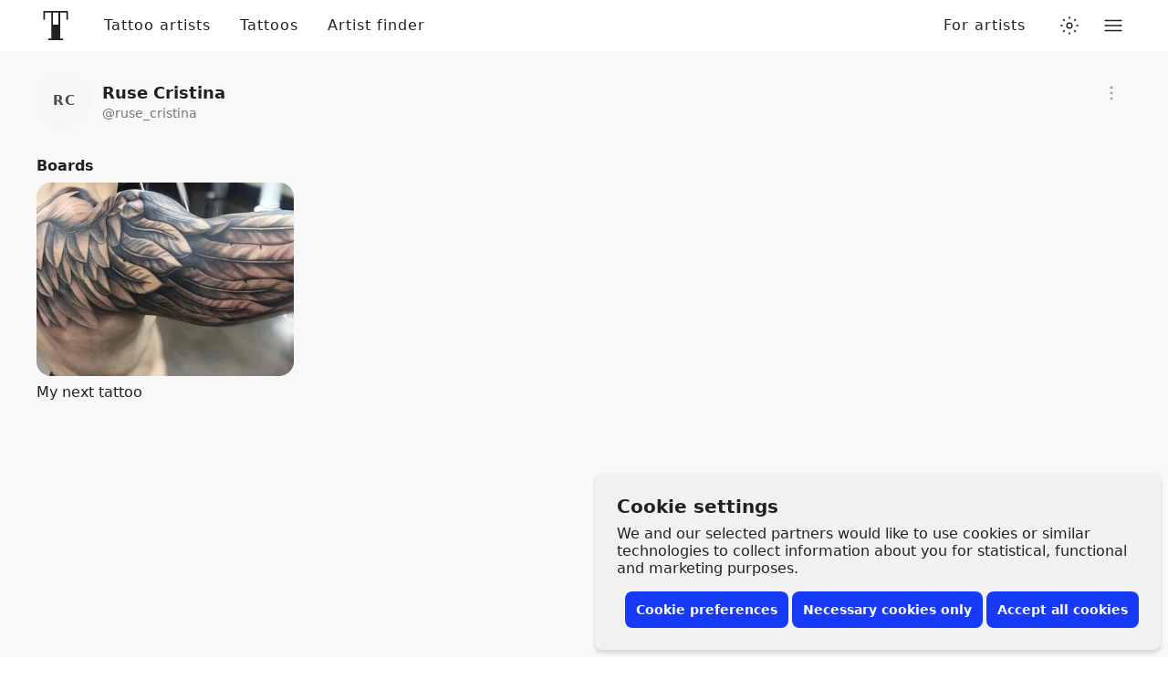

--- FILE ---
content_type: text/html; charset=utf-8
request_url: https://www.tattoodo.com/users/ruse_cristina
body_size: 15003
content:
<!doctype html><html dir="ltr" lang="en" prefix="og:http://ogp.me/ns# fb: http://ogp.me/ns/fb#"><head><link rel="canonical" href="https://www.tattoodo.com/users/ruse_cristina"/><meta charset="utf-8"/><title data-react-helmet="true">Ruse Cristina • Tattoo Collector • Tattoodo</title><meta data-react-helmet="true" name="theme-color" content="#ffffff"/><meta data-react-helmet="true" property="fb:app_id" content="490251844368020"/><meta data-react-helmet="true" property="fb:pages" content="351043461669991"/><meta data-react-helmet="true" property="og:site_name" content="Tattoodo"/><meta data-react-helmet="true" property="og:image" content="https://d1kq2dqeox7x40.cloudfront.net/web/opengraph.jpg"/><meta data-react-helmet="true" property="og:title" content="Ruse Cristina"/><meta data-react-helmet="true" property="og:url" content="https://www.tattoodo.com/users/ruse_cristina"/><meta data-react-helmet="true" property="og:locale" content="en_US"/><meta data-react-helmet="true" property="og:type" content="profile"/><meta data-react-helmet="true" name="description" content="Ruse Cristina's profile on Tattoodo."/><meta data-react-helmet="true" property="og:description" content="Ruse Cristina's profile on Tattoodo."/><meta data-react-helmet="true" name="robots" content="noindex, follow"/><meta name="viewport" content="width=device-width, initial-scale=1.0"/><meta http-equiv="x-ua-compatible" content="ie=edge"/><script>window.dataLayer = window.dataLayer || [];function gtag(){dataLayer.push(arguments);}function hideConsentBanner() {document.querySelector("._3RCNv3").classList.add("Js2wVw_");}function setConsent(consent) {const consentMode = {functionality_storage: "granted",security_storage: "granted",ad_storage: consent.marketing ? "granted" : "denied",ad_user_data: consent.marketing ? "granted" : "denied",ad_personalization: consent.marketing ? "granted" : "denied",analytics_storage: consent.analytics ? "granted" : "denied",personalization_storage: consent.preferences ? "granted" : "denied",};gtag("consent", "update", consentMode);hideConsentBanner();try {localStorage.setItem("consentMode", JSON.stringify(consentMode));} catch (e) {}}var existingConsent = null;try {existingConsent = localStorage.getItem("consentMode");} catch (e) {}if (existingConsent === null) {gtag("consent", "default", {ad_storage: "denied",ad_user_data: "denied",ad_personalization: "denied",analytics_storage: "denied",personalization_storage: "denied",functionality_storage: "granted",security_storage: "granted"});} else {gtag("consent", "default", JSON.parse(existingConsent));}var __cookieConsent = {acceptAll: function () {setConsent({necessary: true,marketing: true,analytics: true,preferences: true,});},acceptSome: function () {setConsent({necessary: true,marketing: document.querySelector("#consent-marketing").checked,analytics: document.querySelector("#consent-analytics").checked,preferences: document.querySelector("#consent-preferences").checked,});},rejectAllOptional: function () {setConsent({necessary: true,marketing: false,analytics: false,preferences: false,});},managePreferences: function() {document.querySelector("._3RCNv3").classList.add("b7GO06J");}};</script><script type="text/javascript">window.dataLayer = window.dataLayer || [];window.dataLayer.push({event: 'optimize.activate'});</script><script>(function(w,d,s,l,i){w[l]=w[l]||[];w[l].push({'gtm.start':new Date().getTime(),event:'gtm.js'});var f=d.getElementsByTagName(s)[0],j=d.createElement(s),dl=l!='dataLayer'?'&l='+l:'';j.async=true;j.src='https://www.googletagmanager.com/gtm.js?id='+i+dl+ '&gtm_auth=TWXibku8rFbf1FhKiOnAQg&gtm_preview=env-2&gtm_cookies_win=x';f.parentNode.insertBefore(j,f);})(window,document,'script','dataLayer','GTM-NTPTKMR');</script><link rel="alternate" hreflang="en-gb" href="https://www.tattoodo.co.uk/users/ruse_cristina"/><link rel="alternate" hreflang="x-default" href="https://www.tattoodo.com/users/ruse_cristina"/><link href="https://www.tattoodo.com/" rel="preconnect" crossorigin="anonymous"/><link href="https://api-php.tattoodo.io" rel="preconnect" crossorigin="use-credentials"/><link href="https://api-node.tattoodo.io" rel="preconnect" crossorigin="use-credentials"/><link href="https://analytics.tattoodo.com/" rel="preconnect" crossorigin="use-credentials"/><link href="https://www.google-analytics.com/" rel="preconnect" crossorigin="use-credentials"/><link href="https://get.geojs.io/" rel="preconnect" crossorigin="anonymous"/><link href="https://www.googletagmanager.com/" rel="preconnect" crossorigin="use-credentials"/><link href="https://d1kq2dqeox7x40.cloudfront.net/" rel="preconnect" crossorigin="anonymous"/><script type="text/javascript">!function(e){if(!window.pintrk){window.pintrk=function(){window.pintrk.queue.push(Array.prototype.slice.call(arguments))};var n=window.pintrk;n.queue=[],n.version="3.0";var t=document.createElement("script");t.async=!0,t.src=e;var r=document.getElementsByTagName("script")[0];r.parentNode.insertBefore(t,r)}}("https://s.pinimg.com/ct/core.js");pintrk('load', '2612961551735');pintrk('page');</script><noscript><img height="1" width="1" style="display:none;" alt src="https://ct.pinterest.com/v3/?tid=2612961551735&amp;noscript=1"/></noscript><style data-ssr="true">.HggM8kh{display:block;height:1em;transition:transform var(--transition);width:1em}.HggM8kh>svg{fill:currentColor;background-color:initial;display:block;font-size:inherit;height:1em;vertical-align:middle;width:1em}.V5MP7uS{--border-radius:8px;align-items:center;appearance:none;background-color:var(--2880914188);border:0;border-radius:var(--border-radius);color:var(--2574810031);cursor:pointer;display:flex!important;font-size:14px;font-weight:700;justify-content:center;line-height:1.2;min-height:40px;padding:8px 12px;position:relative;text-align:center;white-space:nowrap;width:100%;z-index:0}.V5MP7uS:before{background:linear-gradient(180deg,#fff3,#ffffff1a);border-radius:var(--border-radius);bottom:0;box-shadow:inset 0 1px 0 #fff3,inset 0 -1px 0 #0000001a;content:"";left:0;opacity:0;position:absolute;right:0;top:0;transition:opacity var(--transition);transition-duration:.15s;z-index:-1}@media (prefers-color-scheme:dark){html.auto-theme .V5MP7uS:before{box-shadow:inset 0 1px 0 #ffffff0d,inset 0 -1px 0 #0000001a}}html.dark .V5MP7uS:before{box-shadow:inset 0 1px 0 #ffffff0d,inset 0 -1px 0 #0000001a}html.lights-out .V5MP7uS:before{box-shadow:inset 0 1px 0 #ffffff0d,inset 0 -1px 0 #0000001a}.V5MP7uS:hover:before{opacity:1}.bKgieEU{background-color:var(--2301541356);color:#fff}.heMst1E{background-color:var(--2880914188)}@media (prefers-color-scheme:dark){html.auto-theme .heMst1E{background-color:#666;color:#fff}}html.dark .heMst1E{background-color:#666;color:#fff}html.lights-out .heMst1E{background-color:#666;color:#fff}.m5tsOQi+.zgcfebw{margin-left:6px}.cgl4u32{transition:opacity var(--transition)}.cQBKofO{--gap-small:16px;--gap-medium:32px;--gap-large:40px;--gap:var(--gap-small);--width:1280px;margin:0 auto;max-width:100%;padding:0 var(--gap);width:calc(var(--width) + var(--gap)*2)}@media screen and (min-width:768px){.cQBKofO:not(.zLQWTxG){--gap:var(--gap-medium)}}@media screen and (min-width:1280px){.cQBKofO:not(.zLQWTxG){--gap:var(--gap-large)}}@media screen and (min-width:1680px){.cQBKofO:not(.zLQWTxG){--width:1440px}}@media screen and (min-width:1920px){.cQBKofO:not(.zLQWTxG){--width:1680px}}@media screen and (min-width:2560px){.cQBKofO:not(.zLQWTxG){--width:1920px}}@container (min-width: 768px){.cQBKofO.zLQWTxG{--gap:var(--gap-medium)}}@container (min-width: 1280px){.cQBKofO.zLQWTxG{--gap:var(--gap-large)}}@container (min-width: 1680px){.cQBKofO.zLQWTxG{--width:1440px}}@container (min-width: 1920px){.cQBKofO.zLQWTxG{--width:1680px}}@container (min-width: 2560px){.cQBKofO.zLQWTxG{--width:1920px}}.cQBKofO:not(.jCKUdNE) .cQBKofO:not(.s0e35zR){padding:0}._3RCNv3{display:flex}.HfuaRYS{align-items:flex-start;background-color:var(--3644322065);bottom:0;box-shadow:0 -4px 4px 0 #0000001f,0 0 4px 0 #0000000f;color:var(--2574810031);display:flex;flex-direction:column;justify-content:flex-end;padding:10px 16px;position:fixed;right:0;z-index:1600}@media only screen and (min-width:768px){.HfuaRYS{border-radius:8px;bottom:8px;box-shadow:0 4px 4px 0 #0000001f,0 0 4px 0 #0000000f;padding:24px;right:8px;width:620px}}.WLn8bdf{font-size:16px;font-weight:600;line-height:1.2;margin:0 0 4px}@media only screen and (min-width:768px){.WLn8bdf{font-size:20px;margin-bottom:8px}}.MX4emOi{font-size:14px;line-height:1.2;margin:0 0 8px}@media only screen and (min-width:768px){.MX4emOi{font-size:16px;margin-bottom:16px}}.VEzp27Y{align-items:center;display:flex;flex-direction:column;justify-content:flex-end;width:100%}@media only screen and (min-width:768px){.VEzp27Y{flex-direction:row}}.isGxAxV{width:100%}@media only screen and (min-width:768px){.isGxAxV{width:auto}}.isGxAxV+.isGxAxV{margin-top:4px}@media only screen and (min-width:768px){.isGxAxV+.isGxAxV{margin-left:4px;margin-top:0}}.wYbUHDE{display:none}.b7GO06J .wYbUHDE{display:block}.b7GO06J .IgRRwdQ{display:none}.K7t6f6I{display:none;flex-direction:row;height:30px;justify-content:space-between;margin-top:12px;width:100%}@media only screen and (min-width:768px){.K7t6f6I{justify-content:flex-end}}.b7GO06J .K7t6f6I{display:flex}.MHAwehh{align-items:center;cursor:pointer;display:flex;flex-direction:column;height:30px;justify-content:flex-start;width:25%}@media only screen and (min-width:768px){.MHAwehh{flex-direction:row;width:auto}}@media only screen and (min-width:768px){.MHAwehh+.MHAwehh{margin-left:8px}}.npH2uz5{font-size:14px;margin-top:4px}@media only screen and (min-width:768px){.npH2uz5{margin-top:0}}.TAAV04K{opacity:0;pointer-events:none;position:absolute}.mdk7UWK{align-items:center;background-color:var(--1235219442);border:1px solid var(--981189211);border-radius:4px;display:flex;flex-shrink:0;height:18px;justify-content:center;margin-right:8px;overflow:hidden;position:relative;transition:border-color var(--transition),background-color var(--transition);width:18px;z-index:3}.TAAV04K:disabled~.mdk7UWK{opacity:.5}.TAAV04K:checked~.mdk7UWK{background-color:#173af8;border-color:#173af8}.UE3ah26{color:#fff;font-size:10px;opacity:0;transform:scale(0);transition:opacity var(--transition),transform var(--transition)}.TAAV04K:checked~.mdk7UWK .UE3ah26{opacity:1;transform:scale(1)}.OeRBCLK{display:flex;flex-direction:column;position:relative;width:100%;z-index:2}@media (prefers-color-scheme:dark){html.auto-theme .OeRBCLK{background-color:var(--827732822);color:#fff}}html.dark .OeRBCLK{background-color:var(--827732822);color:#fff}html.lights-out .OeRBCLK{background-color:var(--827732822);color:#fff}.FZ4p6Wc{background-color:initial;color:inherit;flex-grow:1}.wAa_TM_{display:flex;flex-direction:column;flex-wrap:wrap;font-size:48px;gap:.25em}@media only screen and (min-width:768px){.wAa_TM_{flex-direction:row}}.F4mRgf2{align-items:center;cursor:pointer;display:flex;height:1em;justify-content:center;position:relative;width:calc(1em*var(--ratio))}.F4mRgf2 img{height:auto;width:100%}.bWqQLhx{--text-color:var(--2574810031);background:var(--827732822);border-top:1px solid var(--2614808855);flex-direction:column;padding:0 16px;transition:background-color var(--transition);width:100%}@media only screen and (min-width:768px){.bWqQLhx{display:flex;padding:0 24px}}.cYJuV0f{align-items:center;border-top:1px solid var(--2614808855);display:flex;flex-direction:row;flex-wrap:wrap;justify-content:space-between;min-height:90px;padding:16px 0;width:100%}.R2EvKDe{color:var(--text-color);display:block;font-size:16px;letter-spacing:.1em;order:0;text-transform:uppercase}@media only screen and (min-width:768px){.R2EvKDe{font-size:30px}}.SToDczb{align-items:center;display:flex;flex-direction:row;flex-grow:0;flex-wrap:nowrap;justify-content:space-between;margin-left:auto}@media only screen and (min-width:768px){.SToDczb{justify-content:flex-start;margin-left:0;order:3}}.xck12yA{color:var(--text-color);font-size:16px;padding:8px}@media only screen and (min-width:768px){.xck12yA{font-size:24px;padding:16px}}.fqrzorF svg{font-size:1.2em}.NXV7Psr{color:var(--text-color);font-size:12px;margin-top:16px;opacity:.6;text-align:center;white-space:nowrap;width:100%}@media only screen and (min-width:768px){.NXV7Psr{margin-left:auto;margin-right:16px;margin-top:0;order:2;width:auto}}.Yu65syN{display:flex;flex-direction:column-reverse;margin-top:50px;width:100%}@media only screen and (min-width:768px){.Yu65syN{flex-direction:row}}.ZbYLbG2{width:100%}@media only screen and (min-width:768px){.ZbYLbG2{align-items:flex-start;display:flex;flex-direction:row;flex-wrap:wrap;justify-content:space-between;width:66.66667%}}.ZFMRVTo{margin:0;width:100%}@media (min-width:600px){.ZFMRVTo{width:50%}}@media (min-width:900px){.ZFMRVTo{padding-right:32px;width:33.33333%}}@media only screen and (max-width:767px){.ZFMRVTo{float:right}}@media only screen and (max-width:767px){.ZFMRVTo:first-child{float:left}}.KA1zf13{color:var(--text-color);display:block;font-size:16px;font-weight:600;margin:0 0 4px}.Xmu0FiA{list-style-type:none;margin:0 0 48px;padding:0;width:100%}.QAf0Vl9{color:var(--text-color);display:block;font-size:14px;padding:10px 0}.tMvu4aL{appearance:none;background-color:initial;border:0;color:var(--text-color);cursor:pointer;display:block;font-size:14px;padding:10px 0;text-align:left;width:100%}.QAf0Vl9 span,.tMvu4aL span{display:inline-block;position:relative;z-index:1}.QAf0Vl9 span:before,.tMvu4aL span:before{background-color:var(--3502636724);border:1px solid var(--3261851564);border-radius:8px;bottom:-6px;content:"";display:block;left:-8px;opacity:0;position:absolute;right:-8px;top:-6px;transition:opacity var(--transition);z-index:-1}.QAf0Vl9:hover span:before,.hYGSJZJ span:before,.tMvu4aL:hover span:before{opacity:1}.dntWRtZ{border-bottom:1px solid var(--2614808855);margin-bottom:32px;width:100%}@media only screen and (min-width:768px){.dntWRtZ{border:0;width:33.33333%}}.iszfN6S{color:var(--text-color);font-size:14px;margin:0 0 1.5em}.wyvT0zM{color:var(--3763335109);font-size:12px;line-height:1;margin:16px auto;text-align:center}.wyvT0zM a{text-decoration:underline}.wyvT0zM a:hover{text-decoration:none}.We09vCd{appearance:none;background-color:var(--429669166);border:0;border-radius:50%;color:var(--1782081665);display:block;font-weight:600;letter-spacing:1px;max-width:100%;overflow:hidden;padding:0;position:relative;text-transform:uppercase;transform:translateZ(0);width:1em}button.We09vCd{cursor:pointer}.We09vCd:before{content:"";display:block;padding-bottom:100%;position:relative;width:100%}.SlylhWl{background-color:var(--2880914188);color:var(--2574810031)}.SlylhWl .XkSYAw8{opacity:.8}.XkSYAw8{font-size:.25em;left:50%;line-height:1;position:absolute;top:50%;transform:translateX(-50%) translateY(-50%)}.FwXJDGo{position:relative}.p_J62Y1{background-color:initial;border:none;cursor:pointer;height:44px;position:relative;width:44px}.qBzxrGK .p_J62Y1{background-color:var(--3502636724);border-radius:50%;display:block}@media only screen and (min-width:768px){.qBzxrGK .p_J62Y1{background-color:var(--1235219442)}}.WCKMMNr .p_J62Y1{font-size:14px;height:32px;width:32px}.HDUHLwA{background-color:var(--1301625293);border-radius:50%;display:block;height:3px;left:50%;position:absolute;top:50%;transform:translateX(-50%) translateY(-50%);width:3px}.qBzxrGK .HDUHLwA{background-color:var(--2574810031)}._Nd78fC .HDUHLwA{background-color:var(--1235219442)}.HDUHLwA:after,.HDUHLwA:before{background-color:inherit;border-radius:50%;color:inherit;content:"";height:3px;left:0;position:absolute;width:3px}.HDUHLwA:before{top:-6px}.dnZbF1i .HDUHLwA:before{left:-6px;top:0}.HDUHLwA:after{bottom:-6px}.dnZbF1i .HDUHLwA:after{bottom:0;left:auto;right:-6px}._L2MVxO{width:100%}._L2MVxO+._L2MVxO{margin-top:24px}@media only screen and (min-width:768px){._L2MVxO+._L2MVxO{margin-top:40px}}._L2MVxO+._L2MVxO.JvaaouT{margin-top:16px}@media only screen and (min-width:768px){._L2MVxO+._L2MVxO.JvaaouT{margin-top:24px}}.Z0yFS7F{align-items:stretch;color:var(--2574810031);display:flex;flex-direction:row;justify-content:space-between;width:100%}.htUJ5ky{align-items:flex-start;appearance:none;background-color:initial;border:0;display:flex;flex-direction:column;flex-grow:1;justify-content:center;padding:0;text-align:left}button.htUJ5ky{cursor:pointer}.qa9wTC3{color:var(--2574810031);font-size:16px;font-weight:600;margin:0}.vloY8Of .qa9wTC3{font-size:20px;font-weight:700}.MijWYvV{width:100%}.Z0yFS7F+.MijWYvV{margin-top:8px}.wAa_TM_{display:flex;flex-direction:column;flex-wrap:wrap;font-size:48px;gap:.25em}@media only screen and (min-width:768px){.wAa_TM_{flex-direction:row}}.F4mRgf2{align-items:center;cursor:pointer;display:flex;height:1em;justify-content:center;position:relative;width:calc(1em*var(--ratio))}.F4mRgf2 img{height:auto;width:100%}.e1Vq7qt{background-color:var(--3502636724);padding-top:24px;width:100%}.fs5GvHg{align-items:center;display:flex;flex-direction:row;justify-content:flex-start;margin-bottom:32px;width:100%}.eUewhHV{align-items:flex-start;display:flex;flex-direction:column;justify-content:center}.HVj8vqP{margin-bottom:auto;margin-left:auto}.dwZgmMR{margin-right:12px}.SW4Wtcv{font-size:18px;line-height:28px;margin:0}.BVFxWJB{color:var(--3763335109);font-size:14px;line-height:1.2;margin:0}.gZDKYMb{margin-bottom:40px;margin-top:-16px;width:130px}.Sjpdvel{align-items:flex-start;display:flex;flex-direction:row;flex-wrap:wrap;justify-content:flex-start}.umBXcCb{border-radius:8px;margin-bottom:24px;margin-right:12px;position:relative;width:calc(50% - 6px)}.umBXcCb:nth-child(2n){margin-right:0}@media only screen and (min-width:768px){.umBXcCb{margin-bottom:32px;margin-right:24px;width:calc(33.33% - 16px)}.umBXcCb:nth-child(2n){margin-right:24px}.umBXcCb:nth-child(3n){margin-right:0}}@media only screen and (min-width:1024px){.umBXcCb{margin-right:24px;width:calc(25% - 18px)}.umBXcCb:nth-child(3n){margin-right:24px}.umBXcCb:nth-child(4n){margin-right:0}}.SroZ2Ns{background-color:var(--2066373192);border-radius:8px;position:relative;transform:translateY(0);transition:transform var(--transition);width:100%}@media only screen and (min-width:768px){.SroZ2Ns{border-radius:16px}}.k9PNDDO:hover .SroZ2Ns{transform:translateY(-1px)}.SroZ2Ns:before{content:"";display:block;padding-top:75%;width:100%}.SroZ2Ns:after{border-radius:inherit;box-shadow:0 2px 8px #0000000d,0 4px 16px #0000001a;content:"";height:100%;left:0;opacity:0;position:absolute;top:0;transition:opacity var(--transition);width:100%}.k9PNDDO:hover .SroZ2Ns:after{opacity:1}.nSJ8Qnt{border-radius:inherit;height:100%;left:0;object-fit:cover;position:absolute;top:0;width:100%}.oCrYZmM{color:var(--2574810031);font-size:14px;font-weight:500;margin:8px 0 0;overflow:hidden;text-overflow:ellipsis;white-space:nowrap}@media only screen and (min-width:768px){.oCrYZmM{font-size:16px}}.nvNESUb{align-items:center;display:flex;flex-direction:row;flex-wrap:wrap;justify-content:flex-start}.rg4ylyQ{border-radius:8px;margin-bottom:24px;position:relative;width:100%}@media only screen and (min-width:768px){.rg4ylyQ{margin-right:12px;width:calc(50% - 6px)}.rg4ylyQ:nth-child(2n){margin-right:0}}@media only screen and (min-width:1024px){.rg4ylyQ{margin-bottom:32px;margin-right:24px;width:calc(33.33% - 16px)}.rg4ylyQ:nth-child(2n){margin-right:24px}.rg4ylyQ:nth-child(3n){margin-right:0}}@media only screen and (min-width:1328px){.rg4ylyQ{margin-right:24px;width:calc(25% - 18px)}.rg4ylyQ:nth-child(3n){margin-right:24px}.rg4ylyQ:nth-child(4n){margin-right:0}}.wAa_TM_{display:flex;flex-direction:column;flex-wrap:wrap;font-size:48px;gap:.25em}@media only screen and (min-width:768px){.wAa_TM_{flex-direction:row}}.F4mRgf2{align-items:center;cursor:pointer;display:flex;height:1em;justify-content:center;position:relative;width:calc(1em*var(--ratio))}.F4mRgf2 img{height:auto;width:100%}.b_GqPV1{align-items:center;display:flex;flex-direction:row;justify-content:space-between;width:100%}.b_GqPV1.hRMCo5e{align-items:flex-start}.b_GqPV1.GOzhUW6{align-items:flex-end}.b_GqPV1+.b_GqPV1,.b_GqPV1+input[type=hidden]+.b_GqPV1{margin-top:16px}.u92GlBa{flex-grow:0;flex-shrink:0}.bmax5kW>.u92GlBa{width:100%}@media only screen and (max-width:767px){.F8vpTkv>.u92GlBa{width:100%!important}}@media only screen and (max-width:767px){.F8vpTkv>.u92GlBa+.u92GlBa{margin-top:16px}}.bmax5kW>.u92GlBa+.u92GlBa{margin-top:16px}.pTnOZE1{--list-padding-horizontal:16px;--list-padding-vertical:calc(var(--padding, 12px)*0.75);display:flex;flex-direction:column;font-size:16px;width:100%}.M1lALeK{--list-padding-vertical:calc(var(--list-padding-horizontal)*var(--airy))}.EMP1SUc{--list-padding-horizontal:var(--padding,16px);margin:0 calc(var(--list-padding-horizontal)*-1);width:calc(100% + var(--list-padding-horizontal)*2)}.Pt5vqF2{appearance:none;background-color:initial;border:0;color:var(--2574810031);display:block;padding:0;padding:var(--list-padding-vertical) var(--list-padding-horizontal);position:relative;text-align:left;transition:opacity var(--transition);width:100%;z-index:0}.r6DEVsi{cursor:pointer}.Pt5vqF2.URNqd8r{opacity:.6;pointer-events:none}.xxBPzmc .Pt5vqF2:not(.qayVH5i):not(:hover){opacity:.6}.Pt5vqF2.qayVH5i:before,.r6DEVsi:before{background-color:var(--3644322065);border-radius:8px;bottom:calc(var(--list-padding-vertical)*.35);content:"";left:calc(var(--list-padding-horizontal)*.3);opacity:0;pointer-events:none;position:absolute;right:calc(var(--list-padding-horizontal)*.3);top:calc(var(--list-padding-vertical)*.35);transform:scale(.94);transition:opacity var(--transition),transform var(--transition);z-index:-1}@media (prefers-color-scheme:dark){html.auto-theme .Pt5vqF2.qayVH5i:before,html.auto-theme .r6DEVsi:before{background-color:var(--3502636724)}}html.dark .Pt5vqF2.qayVH5i:before,html.dark .r6DEVsi:before{background-color:var(--3502636724)}html.lights-out .Pt5vqF2.qayVH5i:before,html.lights-out .r6DEVsi:before{background-color:var(--3502636724)}.Pt5vqF2.qayVH5i:before,.r6DEVsi:hover:before{opacity:1;transform:scale(1);transition-duration:.1s}.KicTcJL .Pt5vqF2:before{left:calc(var(--list-padding-horizontal)*.25);right:calc(var(--list-padding-horizontal)*.25)}.C9pVXJ_{align-items:center;appearance:none;background-color:initial;border:0;display:flex;flex-direction:row;gap:12px;justify-content:flex-start;line-height:1.2;padding:0;position:relative;text-align:left;transition:background-color var(--transition);width:100%;z-index:0}.wUk8uKC{display:flex;flex-direction:column;flex-grow:1;gap:2px;min-width:0}.Yl48Vlp{align-items:center;display:flex;flex-direction:row;font-weight:500;justify-content:flex-start;margin:0;min-width:0;overflow:hidden;text-overflow:ellipsis;white-space:nowrap}.sBEnSdK .wUk8uKC{color:var(--2150972227)}.M1ejUX8{--padding:16px;align-items:stretch;background-color:var(--590345169);border-top:1px solid var(--3261851564);color:var(--2574810031);display:flex;flex-direction:column;height:calc(100vh - 56px);justify-content:flex-start;opacity:0;overflow-x:hidden;overflow-y:auto;padding:calc(var(--padding)*.3) var(--padding);position:absolute;right:-16px;top:100%;transform-origin:top center;transition:opacity var(--transition);width:100vw;z-index:20}@media only screen and (min-width:768px){.M1ejUX8{border:0;border-radius:16px;box-shadow:0 2px 6px #0000001f,0 12px 20px #0000000f;height:auto;left:auto;right:0;top:calc(100% + 16px);width:calc(100vw - 32px);width:300px}}.M1ejUX8.haFQmMU{pointer-events:none}@media only screen and (min-width:768px){.M1ejUX8.haFQmMU{top:calc(100% - 8px)}}.M1ejUX8.haFQmMU:hover,button:hover~.M1ejUX8.haFQmMU{opacity:1;pointer-events:all}.v8IfixW{background-color:var(--3261851564);border:0;flex-shrink:0;height:1px;margin:6px 0;opacity:0;width:100%}.pl4pyp_{background-color:inherit;bottom:-6px;margin:auto -24px 0;padding:32px 18px 8px;position:sticky;width:calc(100% + 48px)}.We09vCd{appearance:none;background-color:var(--429669166);border:0;border-radius:50%;color:var(--1782081665);display:block;font-weight:600;letter-spacing:1px;max-width:100%;overflow:hidden;padding:0;position:relative;text-transform:uppercase;transform:translateZ(0);width:1em}button.We09vCd{cursor:pointer}.We09vCd:before{content:"";display:block;padding-bottom:100%;position:relative;width:100%}.SlylhWl{background-color:var(--2880914188);color:var(--2574810031)}.SlylhWl .XkSYAw8{opacity:.8}.XkSYAw8{font-size:.25em;left:50%;line-height:1;position:absolute;top:50%;transform:translateX(-50%) translateY(-50%)}.HLMnt6_{perspective:1000px;position:relative}.naG_zxz{z-index:300}.viriGnH{align-items:center;appearance:none;background-color:initial;border:0;color:inherit;color:var(--2574810031);cursor:pointer;display:flex;height:56px;justify-content:center;padding:0;position:relative;width:40px}.DeY6DtG .RvOwJ45,.DeY6DtG .viriGnH{appearance:none;background-color:var(--827732822);border:0;border-radius:8px;box-shadow:0 8px 16px 0 #0000000f,0 0 1px 0 #0000000f;cursor:pointer;height:40px;padding:8px 10px;position:relative}.DeY6DtG .RvOwJ45:before,.DeY6DtG .viriGnH:before{border-radius:inherit;bottom:0;box-shadow:0 2px 6px 0 #0000000d,0 6px 18px #0000000d;content:"";left:0;opacity:0;pointer-events:none;position:absolute;right:0;top:0;transition:opacity var(--transition)}.DeY6DtG .RvOwJ45:hover:before,.DeY6DtG .viriGnH:hover:before{opacity:1}@media only screen and (min-width:768px){.DeY6DtG .RvOwJ45,.DeY6DtG .viriGnH{height:48px}}.pTnOZE1{--list-padding-horizontal:16px;--list-padding-vertical:calc(var(--padding, 12px)*0.75);display:flex;flex-direction:column;font-size:16px;width:100%}.M1lALeK{--list-padding-vertical:calc(var(--list-padding-horizontal)*var(--airy))}.EMP1SUc{--list-padding-horizontal:var(--padding,16px);margin:0 calc(var(--list-padding-horizontal)*-1);width:calc(100% + var(--list-padding-horizontal)*2)}.Pt5vqF2{appearance:none;background-color:initial;border:0;color:var(--2574810031);display:block;padding:0;padding:var(--list-padding-vertical) var(--list-padding-horizontal);position:relative;text-align:left;transition:opacity var(--transition);width:100%;z-index:0}.r6DEVsi{cursor:pointer}.Pt5vqF2.URNqd8r{opacity:.6;pointer-events:none}.xxBPzmc .Pt5vqF2:not(.qayVH5i):not(:hover){opacity:.6}.Pt5vqF2.qayVH5i:before,.r6DEVsi:before{background-color:var(--3644322065);border-radius:8px;bottom:calc(var(--list-padding-vertical)*.35);content:"";left:calc(var(--list-padding-horizontal)*.3);opacity:0;pointer-events:none;position:absolute;right:calc(var(--list-padding-horizontal)*.3);top:calc(var(--list-padding-vertical)*.35);transform:scale(.94);transition:opacity var(--transition),transform var(--transition);z-index:-1}@media (prefers-color-scheme:dark){html.auto-theme .Pt5vqF2.qayVH5i:before,html.auto-theme .r6DEVsi:before{background-color:var(--3502636724)}}html.dark .Pt5vqF2.qayVH5i:before,html.dark .r6DEVsi:before{background-color:var(--3502636724)}html.lights-out .Pt5vqF2.qayVH5i:before,html.lights-out .r6DEVsi:before{background-color:var(--3502636724)}.Pt5vqF2.qayVH5i:before,.r6DEVsi:hover:before{opacity:1;transform:scale(1);transition-duration:.1s}.KicTcJL .Pt5vqF2:before{left:calc(var(--list-padding-horizontal)*.25);right:calc(var(--list-padding-horizontal)*.25)}.C9pVXJ_{align-items:center;appearance:none;background-color:initial;border:0;display:flex;flex-direction:row;gap:12px;justify-content:flex-start;line-height:1.2;padding:0;position:relative;text-align:left;transition:background-color var(--transition);width:100%;z-index:0}.wUk8uKC{display:flex;flex-direction:column;flex-grow:1;gap:2px;min-width:0}.Yl48Vlp{align-items:center;display:flex;flex-direction:row;font-weight:500;justify-content:flex-start;margin:0;min-width:0;overflow:hidden;text-overflow:ellipsis;white-space:nowrap}.sBEnSdK .wUk8uKC{color:var(--2150972227)}.ocZybdz{align-items:center;appearance:none;background-color:initial;border:0;color:var(--2574810031);cursor:pointer;display:flex;font-size:20px;height:32px;justify-content:center;padding:0;position:relative;width:32px;z-index:0}.ocZybdz:before{background-color:var(--3502636724);border:1px solid var(--981189211);border-radius:8px;content:"";height:100%;left:0;opacity:0;pointer-events:none;position:absolute;top:0;transform:scale(.95);transition:opacity var(--transition),transform var(--transition);width:100%;z-index:-1}.ocZybdz:hover:before{opacity:1;transform:scale(1)}.eLZ_yur{--link-spacing:16px;flex-grow:0;flex-shrink:0;height:56px;position:sticky;top:0;width:100%;z-index:300}@media (min-width:900px){.eLZ_yur{--link-spacing:32px}}.nC2dEIB{align-items:stretch;animation-fill-mode:forwards;backdrop-filter:blur(6px);background-color:initial;color:var(--2574810031);display:flex;flex-direction:column;height:56px;justify-content:center}.nC2dEIB:before{background-color:var(--2574810031);bottom:0;content:"";left:0;opacity:0;pointer-events:none;position:absolute;right:0;top:0;transition:opacity var(--theme--transition);z-index:0}.nC2dEIB:after{background-color:var(--827732822);bottom:0;content:"";left:0;pointer-events:none;position:absolute;right:0;top:0;transition:opacity var(--theme--transition);z-index:0}.bK9gEMa{flex-grow:0;margin-left:-16px;order:1}.cecVvsX{font-size:32px;padding:12px 8px}@media only screen and (min-width:1024px){.cecVvsX{padding:12px 21px}}.cecVvsX svg{width:1em}.bK9gEMa svg{margin:0 auto}@media only screen and (min-width:1024px){.bK9gEMa svg{margin:0}}.hImrPA6{align-items:center;display:flex;flex-direction:row;justify-content:flex-start;position:relative;width:100%;z-index:1}.nbTNy1a{order:3}.xygOsrP{display:none}@media only screen and (min-width:768px){.xygOsrP{align-items:center;display:flex;flex-direction:row;height:56px;justify-content:flex-end;padding:0 16px}}.pmAHiQ0{display:none}@media only screen and (min-width:768px){.pmAHiQ0{align-items:center;display:flex;flex-direction:row;height:56px;justify-content:flex-end;order:5;padding:0 16px}}.xygOsrP>ul{display:flex;flex-direction:row;flex-wrap:nowrap;height:100%;list-style-type:none;margin:0;padding:0}.Y5EYRZy{align-items:center;display:flex;flex-direction:column;height:100%;justify-content:center;position:relative}.Y5EYRZy:first-child{margin-left:calc(var(--link-spacing)/2)}@media (min-width:1280px){.Y5EYRZy:first-child{margin-left:calc(var(--link-spacing)/-2)}}.DybFx3n{appearance:none;background:#0000;border:0;cursor:pointer;display:block;font-size:16px;font-weight:500;letter-spacing:1px;padding:0 calc(var(--link-spacing)/2);transition:color var(--theme--transition);white-space:nowrap}.DybFx3n:before{bottom:0;content:"";left:0;position:absolute;right:0;top:0}.DybFx3n:after{background-color:currentColor;bottom:0;content:"";display:block;height:1px;left:calc(var(--link-spacing)/2);position:absolute;right:calc(var(--link-spacing)/2);transform:scaleX(0);transform-origin:center center;transition:transform var(--transition)}.DybFx3n:hover:after,.c2kwZIn:after{transform:scaleX(1)}.oD9jlGp{flex-grow:1;order:3}.fq6sUyD{margin-left:12px;order:7}.NXjR_Vm{align-items:center;display:flex;order:6}</style><link rel="stylesheet" href="https://www.tattoodo.com/static/assets/9c29db2b.css"/><link rel="stylesheet" href="https://www.tattoodo.com/static/assets/1d7bb0dc.css"/><link data-href="https://www.tattoodo.com/static/assets/b9007cc2.css" rel="stylesheet"/><link data-href="https://www.tattoodo.com/static/assets/fcfab26b.css" rel="stylesheet"/><link data-href="https://www.tattoodo.com/static/assets/ba01ed76.css" rel="stylesheet"/><link data-href="https://www.tattoodo.com/static/assets/3af4f95c.css" rel="stylesheet"/><link data-href="https://www.tattoodo.com/static/assets/9c29db2b.css" rel="stylesheet"/><link rel="manifest" href="/manifest.json"/><link rel="search" type="application/opensearchdescription+xml" title="Search tattoos" href="/opensearch.xml"/><link rel="apple-touch-icon-precomposed" sizes="57x57" href="https://www.tattoodo.com/static/images/icons/apple-touch-icon-57x57.png"/><link rel="apple-touch-icon-precomposed" sizes="114x114" href="https://www.tattoodo.com/static/images/icons/apple-touch-icon-114x114.png"/><link rel="apple-touch-icon-precomposed" sizes="72x72" href="https://www.tattoodo.com/static/images/icons/apple-touch-icon-72x72.png"/><link rel="apple-touch-icon-precomposed" sizes="144x144" href="https://www.tattoodo.com/static/images/icons/apple-touch-icon-144x144.png"/><link rel="apple-touch-icon-precomposed" sizes="60x60" href="https://www.tattoodo.com/static/images/icons/apple-touch-icon-60x60.png"/><link rel="apple-touch-icon-precomposed" sizes="120x120" href="https://www.tattoodo.com/static/images/icons/apple-touch-icon-120x120.png"/><link rel="apple-touch-icon-precomposed" sizes="76x76" href="https://www.tattoodo.com/static/images/icons/apple-touch-icon-76x76.png"/><link rel="apple-touch-icon-precomposed" sizes="152x152" href="https://www.tattoodo.com/static/images/icons/apple-touch-icon-152x152.png"/><link rel="icon" type="image/png" href="https://www.tattoodo.com/static/images/icons/favicon-196x196.png" sizes="196x196"/><link rel="icon" type="image/png" href="https://www.tattoodo.com/static/images/icons/favicon-96x96.png" sizes="96x96"/><link rel="icon" type="image/png" href="https://www.tattoodo.com/static/images/icons/favicon-32x32.png" sizes="32x32"/><link rel="icon" type="image/png" href="https://www.tattoodo.com/static/images/icons/favicon-16x16.png" sizes="16x16"/><link rel="icon" type="image/png" href="https://www.tattoodo.com/static/images/icons/favicon-128.png" sizes="128x128"/><meta name="theme-color" content="#FFFFFF"/><meta name="application-name" content="Tattoodo"/><meta name="apple-mobile-web-app-capable" content="yes"/><meta name="apple-mobile-web-app-status-bar-style" content="white"/><meta name="p:domain_verify" content="487fc8a203e651eb332299c98b05bada"/></head><body><div id="js-root"><div style="min-height:100vh;" class="OeRBCLK"><div class="_3RCNv3"><div class="HfuaRYS"><h3 class="WLn8bdf">Cookie settings</h3><p class="MX4emOi">We and our selected partners would like to use cookies or similar technologies to collect information about you for statistical, functional and marketing purposes.</p><div class="VEzp27Y"><div class="isGxAxV wYbUHDE"><button onClick="__cookieConsent.acceptSome()" type="button" class="V5MP7uS bKgieEU"><span class="zgcfebw">Accept selection</span></button></div><div class="isGxAxV IgRRwdQ"><button onClick="__cookieConsent.managePreferences()" type="button" class="V5MP7uS bKgieEU"><span class="zgcfebw">Cookie preferences</span></button></div><div class="isGxAxV"><button onClick="__cookieConsent.rejectAllOptional()" type="button" class="V5MP7uS bKgieEU"><span class="zgcfebw">Necessary cookies only</span></button></div><div class="isGxAxV"><button onClick="__cookieConsent.acceptAll()" type="button" class="V5MP7uS bKgieEU"><span class="zgcfebw">Accept all cookies</span></button></div></div><div class="K7t6f6I"><label class="MHAwehh"><input type="checkbox" id="consent-necessary" checked disabled class="TAAV04K"/><div class="mdk7UWK"><div class="UE3ah26"><div data-name="checkmark-rounded" class="HggM8kh"><svg xmlns="http://www.w3.org/2000/svg" viewBox="0 0 20 15"><path fill-rule="evenodd" d="M18.226.012a1.58 1.58 0 00-.936.477L6.726 11.052 2.569 7.734a1.583 1.583 0 00-2.224.24 1.581 1.581 0 00.253 2.224l5.257 4.206a1.577 1.577 0 002.103-.132L19.524 2.707A1.578 1.578 0 0018.226.012z"></path></svg></div></div></div><div class="npH2uz5">Necessary</div></label><label class="MHAwehh"><input type="checkbox" id="consent-analytics" class="TAAV04K"/><div class="mdk7UWK"><div class="UE3ah26"><div data-name="checkmark-rounded" class="HggM8kh"><svg xmlns="http://www.w3.org/2000/svg" viewBox="0 0 20 15"><path fill-rule="evenodd" d="M18.226.012a1.58 1.58 0 00-.936.477L6.726 11.052 2.569 7.734a1.583 1.583 0 00-2.224.24 1.581 1.581 0 00.253 2.224l5.257 4.206a1.577 1.577 0 002.103-.132L19.524 2.707A1.578 1.578 0 0018.226.012z"></path></svg></div></div></div><div class="npH2uz5">Analytics</div></label><label class="MHAwehh"><input type="checkbox" id="consent-preferences" class="TAAV04K"/><div class="mdk7UWK"><div class="UE3ah26"><div data-name="checkmark-rounded" class="HggM8kh"><svg xmlns="http://www.w3.org/2000/svg" viewBox="0 0 20 15"><path fill-rule="evenodd" d="M18.226.012a1.58 1.58 0 00-.936.477L6.726 11.052 2.569 7.734a1.583 1.583 0 00-2.224.24 1.581 1.581 0 00.253 2.224l5.257 4.206a1.577 1.577 0 002.103-.132L19.524 2.707A1.578 1.578 0 0018.226.012z"></path></svg></div></div></div><div class="npH2uz5">Preferences</div></label><label class="MHAwehh"><input type="checkbox" id="consent-marketing" class="TAAV04K"/><div class="mdk7UWK"><div class="UE3ah26"><div data-name="checkmark-rounded" class="HggM8kh"><svg xmlns="http://www.w3.org/2000/svg" viewBox="0 0 20 15"><path fill-rule="evenodd" d="M18.226.012a1.58 1.58 0 00-.936.477L6.726 11.052 2.569 7.734a1.583 1.583 0 00-2.224.24 1.581 1.581 0 00.253 2.224l5.257 4.206a1.577 1.577 0 002.103-.132L19.524 2.707A1.578 1.578 0 0018.226.012z"></path></svg></div></div></div><div class="npH2uz5">Marketing</div></label></div></div><script>var existingConsent = null;try {existingConsent = localStorage.getItem("consentMode");} catch (e) {}if (existingConsent !== null) {hideConsentBanner();}</script></div><div id="header" class="eLZ_yur"><header role="banner" class="nC2dEIB"><div class="cQBKofO"><div class="hImrPA6"><a aria-label="Front page" href="/" class="bK9gEMa cecVvsX"><div data-name="icon" class="HggM8kh"><svg viewBox="25 20.622 50 58.754" xmlns="http://www.w3.org/2000/svg"><path d="M55.6391 48.3441H44.3638V23.9313h11.2753zm8.2272 27.724h-4.91V23.9313h12.7382v12.9323a1.6527 1.6527 0 1 0 3.3053 0V22.28a1.6228 1.6228 0 0 0-1.6252-1.657H26.903A1.8694 1.8694 0 0 0 25 22.2772v14.5893a1.6585 1.6585 0 1 0 3.3169-.0029V23.9313h12.7387v52.1368h-4.9132a1.6541 1.6541 0 1 0 0 3.3082h27.7239a1.6541 1.6541 0 0 0 0-3.3082"></path></svg></div></a><div class="nbTNy1a"><nav class="xygOsrP"><ul><li class="Y5EYRZy"><a href="/tattoo-artists" class="DybFx3n">Tattoo artists</a></li><li class="Y5EYRZy"><a href="/tattoos" class="DybFx3n">Tattoos</a></li><li class="Y5EYRZy"><a href="/artist-finder" class="DybFx3n">Artist finder</a></li></ul></nav></div><div class="oD9jlGp"></div><div class="pmAHiQ0"><div class="Y5EYRZy"><a href="/for-artists" class="DybFx3n">For artists</a></div></div><div class="NXjR_Vm"><button type="button" aria-label="Toggle theme menu" aria-expanded="false" class="ocZybdz"><div data-name="sun" class="HggM8kh"><svg xmlns="http://www.w3.org/2000/svg" fill="none" viewBox="0 0 14 14"><path id="Vector" stroke="currentColor" fill="transparent" stroke-linecap="round" stroke-linejoin="round" d="M7.00005 8.99791c1.10345 0 1.99798 -0.89453 1.99798 -1.99798S8.1035 5.00195 7.00005 5.00195s-1.99797 0.89453 -1.99797 1.99798 0.89452 1.99798 1.99797 1.99798Z" stroke-width="1"></path><path id="Vector_2" stroke="currentColor" fill="transparent" stroke-linecap="round" stroke-linejoin="round" d="M7 0.5v1" stroke-width="1"></path><path id="Vector_3" stroke="currentColor" fill="transparent" stroke-linecap="round" stroke-linejoin="round" d="M7 12.5v1" stroke-width="1"></path><path id="Vector_4" stroke="currentColor" fill="transparent" stroke-linecap="round" stroke-linejoin="round" d="M13.5 7h-1" stroke-width="1"></path><path id="Vector_5" stroke="currentColor" fill="transparent" stroke-linecap="round" stroke-linejoin="round" d="M1.5 7h-1" stroke-width="1"></path><path id="Vector_6" stroke="currentColor" fill="transparent" stroke-linecap="round" stroke-linejoin="round" d="m11.6 2.3999 -0.71 0.71" stroke-width="1"></path><path id="Vector_7" stroke="currentColor" fill="transparent" stroke-linecap="round" stroke-linejoin="round" d="m3.11002 10.8899 -0.71 0.71" stroke-width="1"></path><path id="Vector_8" stroke="currentColor" fill="transparent" stroke-linecap="round" stroke-linejoin="round" d="m11.6 11.5999 -0.71 -0.71" stroke-width="1"></path><path id="Vector_9" stroke="currentColor" fill="transparent" stroke-linecap="round" stroke-linejoin="round" d="m3.11002 3.1099 -0.71 -0.71" stroke-width="1"></path></svg></div></button></div><div class="fq6sUyD"><div class="HLMnt6_ naG_zxz"><button type="button" aria-label="Toggle menu" class="viriGnH"><div data-name="burger-menu" class="HggM8kh"><svg xmlns="http://www.w3.org/2000/svg" viewBox="0 0 18 12"><path fill="none" fill-rule="evenodd" stroke="currentColor" stroke-linecap="round" stroke-linejoin="round" stroke-width="1.25" d="M.875 11.002h16.25M.875 6.003h16.25M.875 1.002h16.25"></path></svg></div></button><div class="M1ejUX8 haFQmMU"><div style="--airy:1;" class="pTnOZE1 EMP1SUc M1lALeK"><a href="/tattoo-artists" class="Pt5vqF2 r6DEVsi"><div class="C9pVXJ_"><div class="wUk8uKC"><p class="Yl48Vlp">Tattoo artists</p></div></div></a><a href="/tattoos" class="Pt5vqF2 r6DEVsi"><div class="C9pVXJ_"><div class="wUk8uKC"><p class="Yl48Vlp">Tattoos</p></div></div></a><a href="/artist-finder" class="Pt5vqF2 r6DEVsi"><div class="C9pVXJ_"><div class="wUk8uKC"><p class="Yl48Vlp">Artist finder</p></div></div></a></div><hr class="v8IfixW"/><div style="--airy:1;" class="pTnOZE1 EMP1SUc M1lALeK"><a href="/for-artists" class="Pt5vqF2 r6DEVsi"><div class="C9pVXJ_"><div class="wUk8uKC"><p class="Yl48Vlp">For artists</p></div></div></a></div><hr class="v8IfixW"/><div style="--airy:1;" class="pTnOZE1 EMP1SUc M1lALeK"><a href="/guides" class="Pt5vqF2 r6DEVsi"><div class="C9pVXJ_"><div class="wUk8uKC"><p class="Yl48Vlp">Guides</p></div></div></a><a href="/articles" class="Pt5vqF2 r6DEVsi"><div class="C9pVXJ_"><div class="wUk8uKC"><p class="Yl48Vlp">Articles</p></div></div></a><a href="https://tattoodo-clients.helpscoutdocs.com/" class="Pt5vqF2 r6DEVsi"><div class="C9pVXJ_"><div class="wUk8uKC"><p class="Yl48Vlp">Help</p></div></div></a><a href="/about" class="Pt5vqF2 r6DEVsi"><div class="C9pVXJ_"><div class="wUk8uKC"><p class="Yl48Vlp">About</p></div></div></a></div><div class="pl4pyp_"><div class="b_GqPV1"><div style="width:calc(50% - 4px);" class="u92GlBa"><a href="/signup?section=signup" class="V5MP7uS heMst1E"><span class="zgcfebw">Sign up</span></a></div><div style="width:calc(50% - 4px);" class="u92GlBa"><a href="/signup?section=login" class="V5MP7uS heMst1E"><span class="zgcfebw">Log in</span></a></div></div></div></div></div></div></div></div></header></div><div class="FZ4p6Wc"><div style="min-height:100vh;" class="e1Vq7qt"><div class="cQBKofO"><header class="fs5GvHg"><div class="dwZgmMR"><div style="font-size:60px;" class="We09vCd SlylhWl"><span class="XkSYAw8">RC</span></div></div><div class="eUewhHV"><h1 class="SW4Wtcv">Ruse Cristina</h1><p class="BVFxWJB">@ruse_cristina</p></div><div class="HVj8vqP"><div class="FwXJDGo"><button aria-label="Report" type="button" class="p_J62Y1"><div class="HDUHLwA"></div></button></div></div></header><section class="_L2MVxO"><header class="Z0yFS7F"><header class="htUJ5ky"><h3 class="qa9wTC3">Boards</h3></header></header><div class="MijWYvV"><div class="Sjpdvel"><a href="/users/ruse_cristina/boards/738167" class="umBXcCb k9PNDDO"><div class="SroZ2Ns"><img src="https://d1kq2dqeox7x40.cloudfront.net/images/posts/IMG_20180606_192859_nWv5MS6bw5.jpg?w=400" loading="lazy" class="cgl4u32 nSJ8Qnt"/></div><h4 class="oCrYZmM">My next tattoo</h4></a></div></div></section></div></div></div><div id="p591898045"></div><div id="p2424537969"></div><div id="p2931264018"></div><div id="p37336983"></div><footer class="bWqQLhx"><div class="cQBKofO"><div class="Yu65syN"><div class="ZbYLbG2"><div class="ZFMRVTo"><h3 class="KA1zf13">Explore</h3><ul class="Xmu0FiA"><li><a href="/tattoos" class="QAf0Vl9"><span>Tattoos</span></a></li><li><a href="/articles" class="QAf0Vl9"><span>Articles</span></a></li><li><a href="/guides" class="QAf0Vl9"><span>Guides</span></a></li><li><a href="/artist-finder" class="QAf0Vl9"><span>Try our Artist Finder</span></a></li><li><a href="/tattoo-artists" class="QAf0Vl9"><span>Tattoo Artists near you</span></a></li><li><a href="/tattoo-artists/london" class="QAf0Vl9"><span>Tattoo Artists near London</span></a></li><li><a href="/tattoo-artists/nyc" class="QAf0Vl9"><span>Tattoo Artists near New York</span></a></li><li><a href="/tattoo-artists/miami" class="QAf0Vl9"><span>Tattoo Artists near Miami</span></a></li><li><a href="/tattoo-artists/la" class="QAf0Vl9"><span>Tattoo Artists near Los Angeles</span></a></li><li><a href="/tattoo-artists/manchester" class="QAf0Vl9"><span>Tattoo Artists near Manchester</span></a></li><li><a href="/tattoo-artists/copenhagen" class="QAf0Vl9"><span>Tattoo Artists near Copenhagen</span></a></li></ul></div><div class="ZFMRVTo"><h3 class="KA1zf13">Popular Tattoo Ideas</h3><ul class="Xmu0FiA"><li><a href="/tattoos/ideas/viking-tattoos" class="QAf0Vl9"><span>Viking &amp; Norse Tattoos</span></a></li><li><a href="/tattoos/ideas/irezumi-tattoos" class="QAf0Vl9"><span>Japanese Irezumi Tattoos</span></a></li><li><a href="/tattoos/ideas/greek-mythology-tattoos" class="QAf0Vl9"><span>Greek Mythology Tattoos</span></a></li><li><a href="/tattoos/ideas/neck-tattoos" class="QAf0Vl9"><span>Neck Tattoos - Front, Side &amp; Back of Neck Designs</span></a></li><li><a href="/tattoos/ideas/dragon-tattoos" class="QAf0Vl9"><span>Dragon Tattoos - Eastern &amp; Western Style Designs</span></a></li><li><a href="/tattoos/ideas/hand-tattoos" class="QAf0Vl9"><span>Hand Tattoos - Palm, Finger &amp; Knuckle Designs</span></a></li><li><a href="/tattoos/ideas/cybersigilism-tattos" class="QAf0Vl9"><span>Cybersigilism Tattoos - Digital Age Mystical Designs</span></a></li><li><a href="/tattoos/ideas/archangel-michael" class="QAf0Vl9"><span>Archangel Michael Tattoo - Religious &amp; Guardian Art</span></a></li><li><a href="/tattoos/ideas/spine-tattoos" class="QAf0Vl9"><span>Spine Tattoos - Vertical Back Designs
</span></a></li><li><a href="/tattoos/ideas/mother-daughter-tattoos" class="QAf0Vl9"><span>Mother Daughter Tattoos - Family Bond Designs</span></a></li><li><a href="/tattoos/ideas" class="QAf0Vl9"><span>See all tattoo ideas</span></a></li></ul></div><div class="ZFMRVTo"><h3 class="KA1zf13">Company</h3><ul class="Xmu0FiA"><li><a href="/about" class="QAf0Vl9"><span>About</span></a></li><li><a target="_blank" href="https://tattoodo-clients.helpscoutdocs.com/collection/275-faqs" class="QAf0Vl9"><span>FAQ</span></a></li></ul><h3 class="KA1zf13">Legal</h3><ul class="Xmu0FiA"><li><a href="/about/terms-of-use" class="QAf0Vl9"><span>Terms &amp; Conditions</span></a></li><li><a href="/about/privacy-policy" class="QAf0Vl9"><span>Privacy Policy</span></a></li><li><button type="button" class="tMvu4aL"><span>Cookie Settings</span></button></li></ul></div></div><div class="dntWRtZ"><h3 class="KA1zf13">The Tattoodo App</h3><p class="iszfN6S">Join millions of people looking to find tattoo inspiration, discover artists and studios, and easily book tattoo appointments.</p><div class="wAa_TM_"><a href="https://play.google.com/store/apps/details?id=com.tattoodo.app&amp;referrer=utm_source%3DTattoodo.com%26utm_campaign%3DTattoodo%2520Web%2520Takeover" rel="noopener noreferrer" target="_blank" style="--ratio:3.3718075349230987;" class="F4mRgf2"><img src="https://d1kq2dqeox7x40.cloudfront.net/web/play-store.png" alt="Google Play" loading="lazy" class="cgl4u32"/></a></div></div></div><div class="wyvT0zM">Tattoodo uses the IP2Location LITE database for <a href="https://lite.ip2location.com">IP geolocation</a>.</div><div class="cYJuV0f"><a aria-label="Front page" href="/" class="R2EvKDe">Tattoodo</a><div class="SToDczb"><a target="_blank" rel="noopener noreferrer" href="https://www.facebook.com/tattoodo.com" aria-label="Tattoodo on Facebook" class="xck12yA"><div data-name="facebook" class="HggM8kh"><svg viewBox="0 0 20 20" xmlns="http://www.w3.org/2000/svg"><path fill-rule="evenodd" d="M10.683 20h-9.58C.495 20 0 19.506 0 18.896V1.104C0 .494.494 0 1.104 0h17.792C19.506 0 20 .494 20 1.104v17.792c0 .61-.494 1.104-1.104 1.104H13.8v-7.745h2.6l.389-3.019h-2.99V7.31c0-.873.243-1.469 1.497-1.469h1.598v-2.7a21.367 21.367 0 0 0-2.33-.12c-2.304 0-3.881 1.407-3.881 3.99v2.226H8.076v3.019h2.607V20z" transform="matrix(0.9999999999999999, 0, 0, 0.9999999999999999, -7.105427357601002e-15, -1.7763568394002505e-15)"></path></svg></div></a><a target="_blank" rel="noopener noreferrer" href="https://www.instagram.com/tattoodo" aria-label="Tattoodo on Instagram" class="xck12yA"><div data-name="instagram" class="HggM8kh"><svg viewBox="0 0 20 20" xmlns="http://www.w3.org/2000/svg"><path fill-rule="evenodd" d="M10 0c2.716 0 3.056.012 4.123.06 1.064.049 1.791.218 2.427.465a4.902 4.902 0 0 1 1.772 1.153 4.902 4.902 0 0 1 1.153 1.772c.247.636.416 1.363.465 2.427.048 1.067.06 1.407.06 4.123s-.012 3.056-.06 4.123c-.049 1.064-.218 1.791-.465 2.427a4.902 4.902 0 0 1-1.153 1.772 4.902 4.902 0 0 1-1.772 1.153c-.636.247-1.363.416-2.427.465-1.067.048-1.407.06-4.123.06s-3.056-.012-4.123-.06c-1.064-.049-1.791-.218-2.427-.465a4.902 4.902 0 0 1-1.772-1.153A4.902 4.902 0 0 1 .525 16.55c-.247-.636-.416-1.363-.465-2.427C.012 13.056 0 12.716 0 10s.012-3.056.06-4.123C.11 4.813.278 4.086.525 3.45a4.902 4.902 0 0 1 1.153-1.772A4.902 4.902 0 0 1 3.45.525C4.086.278 4.813.109 5.877.06 6.944.012 7.284 0 10 0zm0 1.802c-2.67 0-2.986.01-4.04.058-.976.045-1.505.207-1.858.344-.466.182-.8.399-1.15.748-.35.35-.566.684-.748 1.15-.137.353-.3.882-.344 1.857-.048 1.055-.058 1.37-.058 4.041 0 2.67.01 2.986.058 4.04.045.976.207 1.505.344 1.858.182.466.399.8.748 1.15.35.35.684.566 1.15.748.353.137.882.3 1.857.344 1.054.048 1.37.058 4.041.058 2.67 0 2.987-.01 4.04-.058.976-.045 1.505-.207 1.858-.344.466-.182.8-.399 1.15-.748.35-.35.566-.684.748-1.15.137-.353.3-.882.344-1.857.048-1.055.058-1.37.058-4.041 0-2.67-.01-2.986-.058-4.04-.045-.976-.207-1.505-.344-1.858a3.098 3.098 0 0 0-.748-1.15 3.098 3.098 0 0 0-1.15-.748c-.353-.137-.882-.3-1.857-.344-1.055-.048-1.37-.058-4.041-.058zm0 3.063a5.135 5.135 0 1 1 0 10.27 5.135 5.135 0 0 1 0-10.27zm0 8.468a3.333 3.333 0 1 0 0-6.666 3.333 3.333 0 0 0 0 6.666zm6.538-8.671a1.2 1.2 0 1 1-2.4 0 1.2 1.2 0 0 1 2.4 0z" transform="matrix(1, 0, 0, 1, 0, 0)"></path></svg></div></a><a target="_blank" rel="noopener noreferrer" href="https://www.youtube.com/user/TattoodoTV" aria-label="Tattoodo on YouTube" class="xck12yA fqrzorF"><div data-name="youtube" class="HggM8kh"><svg xmlns="http://www.w3.org/2000/svg" viewBox="0 0 22 16"><path fill-rule="evenodd" d="M8.728 10.95V4.56l5.944 3.207-5.944 3.185zM21.78 3.452s-.215-1.567-.874-2.257C20.069.287 19.13.283 18.7.23 15.623 0 11.005 0 11.005 0h-.01S6.377 0 3.3.23c-.43.053-1.368.057-2.205.964C.434 1.884.22 3.45.22 3.45S0 5.293 0 7.133V8.86c0 1.841.22 3.682.22 3.682s.215 1.567.874 2.258c.837.906 1.937.878 2.426.972C5.28 15.946 11 16 11 16s4.623-.007 7.701-.237c.43-.054 1.368-.058 2.205-.964.659-.69.874-2.258.874-2.258S22 10.7 22 8.859V7.133c0-1.84-.22-3.682-.22-3.682z"></path></svg></div></a><a target="_blank" rel="noopener noreferrer" href="https://www.pinterest.com/tattoodo" aria-label="Tattoodo on Pinterest" class="xck12yA"><div data-name="pinterest" class="HggM8kh"><svg viewBox="0 0 501 501" fill="none" xmlns="http://www.w3.org/2000/svg"><path d="M250.288 0.565186C112.074 0.565186 0.391312 112.453 0.391312 250.462C0.391312 356.386 66.2078 446.884 159.174 483.288C156.911 463.543 155.06 433.103 159.996 411.507C164.521 391.968 189.202 287.278 189.202 287.278C189.202 287.278 181.798 272.264 181.798 250.257C181.798 215.497 201.954 189.582 227.047 189.582C248.437 189.582 258.721 205.625 258.721 224.753C258.721 246.143 245.147 278.229 237.948 308.052C231.983 332.939 250.494 353.301 274.97 353.301C319.396 353.301 353.538 306.406 353.538 238.944C353.538 179.093 310.552 137.34 249.054 137.34C177.89 137.34 136.138 190.61 136.138 245.732C136.138 267.122 144.365 290.158 154.649 302.704C156.706 305.172 156.911 307.435 156.294 309.903C154.443 317.719 150.124 334.79 149.301 338.286C148.273 342.811 145.599 343.84 140.868 341.577C110.017 326.768 90.6834 281.108 90.6834 244.498C90.6834 165.724 147.861 93.3254 255.842 93.3254C342.432 93.3254 409.894 155.028 409.894 237.71C409.894 323.889 355.595 393.202 280.317 393.202C255.019 393.202 231.161 380.039 223.139 364.407C223.139 364.407 210.593 412.124 207.508 423.848C201.954 445.65 186.734 472.799 176.451 489.459C199.898 496.657 224.579 500.565 250.494 500.565C388.503 500.565 500.391 388.677 500.391 250.668C500.186 112.453 388.298 0.565186 250.288 0.565186Z" fill="currentColor"></path></svg></div></a></div><span class="NXV7Psr">© 2026 Tattoodo</span></div></div></footer></div><div id="p182280802"></div><script type="application/ld+json">{"@context": "http://schema.org","@type": "Organization","name": "Tattoodo","legalName": "Tattoodo","logo": "https://www.tattoodo.com/static/images/icons/512x512.png","url": "https://www.tattoodo.com/","sameAs" : ["https://www.facebook.com/tattoodo.com/","https://twitter.com/tattoodo","https://www.instagram.com/tattoodo/","https://www.youtube.com/user/TattoodoTV","https://www.pinterest.com/tattoodo"],"potentialAction": {"@type": "SearchAction","target": "https://www.tattoodo.com/tattoos?q={search_term_string}","query-input": "required name=search_term_string"}}</script></div><noscript><iframesrc="https://www.googletagmanager.com/ns.html?id=GTM-NTPTKMR&gtm_auth=TWXibku8rFbf1FhKiOnAQg&gtm_preview=env-2&gtm_cookies_win=x"height="0"width="0"style="display:none;visibility:hidden"></iframe></noscript><script>window.__dehydrated={"485704458":null,"662532912":[{"geonameid":"2643743","key":"london","name":"London","country":"GB","location":{"key_city":true,"latitude":51.51,"longitude":-0.13,"name":"London"},"upcoming":false},{"geonameid":"5128581","key":"nyc","name":"New York","country":"US","location":{"key_city":true,"latitude":40.68,"longitude":-73.74,"name":"New York"},"upcoming":false},{"geonameid":"4164138","key":"miami","name":"Miami","country":"US","location":{"key_city":true,"latitude":25.77,"longitude":-80.19,"name":"Miami"},"upcoming":false},{"geonameid":"5368361","key":"la","name":"Los Angeles","country":"US","location":{"key_city":true,"latitude":34.05,"longitude":-118.24,"name":"Los Angeles"},"upcoming":false},{"geonameid":"2643123","key":"manchester","name":"Manchester","country":"GB","location":{"key_city":true,"latitude":53.48095,"longitude":-2.23743,"name":"Manchester"},"upcoming":false},{"geonameid":"2618425","key":"copenhagen","name":"Copenhagen","country":"DK","location":{"key_city":true,"latitude":55.68,"longitude":12.57,"name":"Copenhagen"},"upcoming":false}],"1101128838":{"user":{"id":695627,"name":"Ruse Cristina","email":"kiki_2000_08@yahoo.com","username":"ruse_cristina","image_url":null,"user_type":"standard","biography":null,"is_verified":false,"verification_level":0,"followings_count":20,"followers_count":0,"boards_count":1,"posts_count":1,"mentions_count":0}},"1180099984":[{"id":3,"slug":"viking-tattoos","title":"Viking & Norse Tattoos","description":"Channel the strength of the Vikings with tattoos of runes, Mjölnir, Yggdrasil, and Norse gods. Whether inspired by mythology or warrior culture, these tattoos symbolize power, protection, and heritage."},{"id":4,"slug":"irezumi-tattoos","title":"Japanese Irezumi Tattoos","description":"Traditional Japanese tattoo art featuring samurai, koi fish, dragons, and Hannya masks."},{"id":5,"slug":"greek-mythology-tattoos","title":"Greek Mythology Tattoos","description":"Ancient Greek tattoo designs featuring mythological gods, goddesses, titans, and legendary heroes. Browse classical Hellenic tattoo art including Zeus, Poseidon, Athena, Apollo, Perseus, and Greek mythology symbols perfect for sleeve tattoos, chest pieces, and back tattoos."},{"id":7,"slug":"neck-tattoos","title":"Neck Tattoos - Front, Side & Back of Neck Designs","description":"Neck tattoos placement including throat tattoos, side neck tattoos, back of neck tattoos, and nape tattoos. Find inspiration for both small and large neck piece designs."},{"id":11,"slug":"dragon-tattoos","title":"Dragon Tattoos - Eastern & Western Style Designs","description":"Discover powerful dragon tattoo designs from Japanese dragons (ryū), Chinese dragons (lóng), and Western dragon art. Find traditional irezumi dragons, realistic dragons, tribal dragon designs, and small dragon tattoos."},{"id":12,"slug":"hand-tattoos","title":"Hand Tattoos - Palm, Finger & Knuckle Designs","description":"Hand tattoo placements including finger tattoos, knuckle tattoos, palm tattoos, and hand back pieces. Browse traditional and modern hand tattoo designs\n"},{"id":15,"slug":"cybersigilism-tattos","title":"Cybersigilism Tattoos - Digital Age Mystical Designs","description":"Modern occult tattoo art blending traditional sigils with cyberpunk aesthetics. Explore tech-inspired magical symbols, circuit board sigils, digital runes, and contemporary mystical designs."},{"id":25,"slug":"archangel-michael","title":"Archangel Michael Tattoo - Religious & Guardian Art","description":"Sacred tattoo designs depicting the Archangel Michael, including battle scenes, wings, swords, and religious imagery. Find protective guardian angel tattoo inspiration."},{"id":30,"slug":"spine-tattoos","title":"Spine Tattoos - Vertical Back Designs\n","description":"Elegant spine tattoo placement including script, flowers, mandalas, and ornamental designs. Learn about vertebrae placement and find inspiration for both small and large spine pieces.\n"},{"id":33,"slug":"mother-daughter-tattoos","title":"Mother Daughter Tattoos - Family Bond Designs","description":"Connected tattoo designs celebrating mother-daughter relationships. Browse matching tattoos, complementary pieces, and symbolic artwork representing maternal bonds.\n"}],"2008991212":[{"id":738167,"user_id":695627,"title":"My next tattoo","status":"public","posts_count":2,"share_url":"https://www.tattoodo.com/users/ruse_cristina/boards/738167","created_at":"2017-07-21T15:40:50.000Z","updated_at":"2018-06-08T17:25:03.000Z","preview_posts":[{"id":559418,"image_url":"https://d1kq2dqeox7x40.cloudfront.net/images/posts/IMG_20180606_192859_nWv5MS6bw5.jpg","image_width":1054,"image_height":1054,"type":"image","post_category_id":1,"is_pinned_by_authed_user":false},{"id":216133,"image_url":"https://d1kq2dqeox7x40.cloudfront.net/images/posts/nodes_wku2Q5shtE.jpg","image_width":1080,"image_height":1080,"type":"image","post_category_id":1,"is_pinned_by_authed_user":false}]}]};</script><script>window.__settings = {"browser":{"viewport":{"width":0,"height":0},"deviceType":"mobile"},"cookieBannerEnabled":true,"userAgent":"Mozilla/5.0 (Macintosh; Intel Mac OS X 10_15_7) AppleWebKit/537.36 (KHTML, like Gecko) Chrome/131.0.0.0 Safari/537.36; ClaudeBot/1.0; +claudebot@anthropic.com)","userLocation":null};window.__translations = {};window.__splitTestPayload = {"book-cta-label":"Send Request","split-search-session-artists":false,"profile_short_url":true,"post-detail-search-session-bridge-popup-text":"Find local artists for similar tattoos","use-ai-publish-for-open-bookings":true,"theme-toggle":true,"use-new-conversation-ui":true,"artist-finder-widget":false,"open_booking_submit_sign_in_title":"Sign up or log in","open_booking_submit_sign_in_description":"To submit your tattoo brief, please sign up or log in to Tattoodo."};var subChunks=['https://www.tattoodo.com/static/assets/8c828b88.js','https://www.tattoodo.com/static/assets/99dd1ef3.js','https://www.tattoodo.com/static/assets/a6dc98c0.js','https://www.tattoodo.com/static/assets/7e8f404b.js','https://www.tattoodo.com/static/assets/306f6656.js','https://www.tattoodo.com/static/assets/47746f70.js','https://www.tattoodo.com/static/assets/58b445f0.js','https://www.tattoodo.com/static/assets/910fa38b.js','https://www.tattoodo.com/static/assets/a47d9665.js','https://www.tattoodo.com/static/assets/6255238e.js','https://www.tattoodo.com/static/assets/8e609e57.js','https://www.tattoodo.com/static/assets/eb70c20b.js','https://www.tattoodo.com/static/assets/99e300a7.js'];var mainChunks=['https://www.tattoodo.com/static/assets/be774608.js','https://www.tattoodo.com/static/assets/8c828b88.js','https://www.tattoodo.com/static/assets/cdbb0f61.js'];var toLoad=13;window.__features = {};window.__setFeature = function (key, value) { window.__features[key] = value };function loadChunks() {function loadMainChunks() {mainChunks.forEach(function(chunk) {var element=document.createElement('SCRIPT');element.src=chunk;document.body.appendChild(element);});}function checkIfAllLoaded() {if (toLoad) {return false;}loadMainChunks();}subChunks.forEach(function(chunk) {var element=document.createElement('SCRIPT');element.onload=function() {toLoad--;checkIfAllLoaded();};element.src=chunk;document.body.appendChild(element);});}if (document.readyState != 'loading'){loadChunks();} else {document.addEventListener('DOMContentLoaded', loadChunks);}</script></body></html>

--- FILE ---
content_type: text/css
request_url: https://www.tattoodo.com/static/assets/fcfab26b.css
body_size: 6407
content:
.CG9XVOd{align-items:center;appearance:none;background-color:var(--1235219442);border:1px solid var(--981189211);border-radius:8px;color:var(--2574810031);cursor:pointer;display:flex;font-size:16px;height:32px;justify-content:center;padding:0;transition:background-color var(--transition);width:32px}.CG9XVOd:hover{background-color:var(--3502636724)}.CG9XVOd:disabled{opacity:.6;pointer-events:none}.CG9XVOd:disabled:hover{background-color:var(--1235219442)}.JlWwPHv{color:var(--2150972227)}.KbYBbSm{background-color:var(--2301541356);border-color:var(--2301541356);color:var(--1782081665)}.KbYBbSm:hover{background-color:var(--374519849)}.QqefMDV{align-items:center;appearance:none;background-color:var(--3644322065);border:0;border-radius:15px;color:var(--3763335109);display:flex;flex-direction:row;font-size:16px;height:30px;justify-content:center;padding:0 12px;white-space:nowrap}button.QqefMDV{cursor:pointer}.u4NQcVZ{margin-right:6px}.RteGFIN{font-size:12px;font-weight:600}.g41XNM7+.g41XNM7{margin-left:0;margin-top:4px}.IGcQfZ4{margin-left:4px}.HfunIJM{align-items:center;display:flex;flex-direction:row;flex-wrap:wrap;justify-content:flex-start;margin-bottom:-4px;width:100%}.hwUCCat{margin-bottom:4px;margin-right:4px}.Gb5Jev8 .hwUCCat{margin-bottom:4px;margin-right:0;width:100%}.tzOAHJ3{align-items:center;appearance:none;background-color:initial;border:0;border-radius:50%;color:var(--2301541356);cursor:pointer;display:flex;flex-shrink:0;font-size:calc(var(--size)*.75);height:var(--size);justify-content:center;padding:0;position:relative;width:var(--size);z-index:0}@media (prefers-color-scheme:dark){html.auto-theme .tzOAHJ3{color:#fff}}html.dark .tzOAHJ3{color:#fff}html.lights-out .tzOAHJ3{color:#fff}.tzOAHJ3:before{background-color:var(--3644322065);border:1px solid var(--981189211);border-radius:50%;content:"";height:100%;left:0;opacity:0;position:absolute;top:0;transition:opacity var(--transition);width:100%;z-index:-1}.tzOAHJ3:hover:before{opacity:1}.a4vb79o{--size:60px;align-items:center;background-color:initial;border:1px solid var(--981189211);border-radius:50%;color:var(--2301541356);display:flex;font-size:calc(var(--size)*.75);height:var(--size);justify-content:center;margin:16px auto;width:var(--size)}@media (prefers-color-scheme:dark){html.auto-theme .a4vb79o{color:#fff}}html.dark .a4vb79o{color:#fff}html.lights-out .a4vb79o{color:#fff}.WXs3xRW{--image-gap:4px;position:relative;width:100%}.vcRDwEj{align-items:stretch;bottom:0;display:flex;flex-direction:row;justify-content:flex-start;left:0;position:absolute;right:0;top:0}.Jkg65Th{appearance:none;background-color:initial;background-color:var(--1246870197);border:0;border-radius:8px;flex:0;overflow:hidden;padding:0;position:relative;transition:flex var(--transition),margin-right var(--transition),opacity var(--transition);will-change:width,margin-right}.Jkg65Th.UXZEh22{cursor:pointer}.Jkg65Th.FjjSp04{flex:1;margin-right:var(--image-gap)}@media (hover:hover){.Jkg65Th.FjjSp04:not(.w4QQIwu):hover{flex:2}}.Jkg65Th.FjjSp04+.Jkg65Th.FjjSp04+.Jkg65Th.FjjSp04{margin-right:0}.Jkg65Th.w4QQIwu{flex:initial}.VyLLeRp{height:100%;left:0;object-fit:cover;position:absolute;top:0;width:100%}.xbKDPeP{appearance:none;background-color:initial;border:0;bottom:0;color:var(--2574810031);cursor:pointer;left:0;opacity:0;overflow:scroll;padding:0;position:absolute;right:0;top:0;transform:translateZ(0);z-index:3}.dBPicyZ{height:100%;width:300%}.Ngjl8UB{background-color:var(--2066373192);border-radius:8px;font-size:calc(100vh - 100px);height:1em;max-width:100vw;overflow:hidden;position:relative;transition:font-size var(--transition)}.quhdW3T{height:100%;left:0;object-fit:cover;position:absolute;top:0;width:100%;z-index:1}.AnaESRI{animation:qq6U121 var(--transition) forwards;animation-duration:.4s;height:100%;left:0;object-fit:cover;opacity:0;position:absolute;top:0;width:100%;z-index:2}@keyframes qq6U121{0%{opacity:0}to{opacity:1}}.lIBhxcR>*{height:100%;left:0;object-fit:cover;position:absolute;top:0;width:100%;z-index:1}.f3WRgF0{left:50%;position:absolute;top:50%;transform:translateY(-50%) translateX(-50%);width:100vw;z-index:3}.tljKalS{align-items:center;appearance:none;background-color:var(--1235219442);border:0;border-radius:50%;color:var(--2574810031);cursor:pointer;display:flex;font-size:12px;height:40px;justify-content:center;position:absolute;top:50%;transform:translateY(-50%);transition:transform var(--transition);width:40px}.tljKalS:before{border-radius:inherit;bottom:0;box-shadow:0 2px 6px 0 #0000000d,0 6px 18px #0000000d;content:"";left:0;opacity:0;pointer-events:none;position:absolute;right:0;top:0;transition:opacity var(--transition)}.tljKalS:hover:before{opacity:1}.tljKalS:after{bottom:-20px;content:"";left:-20px;opacity:0;position:absolute;right:-20px;top:-20px}.tljKalS:hover{transform:translateY(calc(-50% - 1px))}.doP54Hc{left:40px}.RJHWYDA{right:40px}.NkKtagr{appearance:none;background-color:var(--1235219442);border:0;border-radius:8px;bottom:8px;color:var(--2574810031);cursor:pointer;font-size:20px;opacity:.6;padding:8px;position:absolute;right:8px;transition:opacity var(--transition);z-index:4}.NkKtagr:hover{opacity:1}.dV2888B{letter-spacing:.05em}.UJG92Wc{opacity:.4}.We09vCd{appearance:none;background-color:var(--429669166);border:0;border-radius:50%;color:var(--1782081665);display:block;font-weight:600;letter-spacing:1px;max-width:100%;overflow:hidden;padding:0;position:relative;text-transform:uppercase;transform:translateZ(0);width:1em}button.We09vCd{cursor:pointer}.We09vCd:before{content:"";display:block;padding-bottom:100%;position:relative;width:100%}.SlylhWl{background-color:var(--2880914188);color:var(--2574810031)}.aLhxuoH{background-color:var(--1235219442);color:var(--2574810031)}.SlylhWl .XkSYAw8{opacity:.8}.uX16qgY{height:100%;left:0;object-fit:cover;position:absolute;top:0;width:100%}.XkSYAw8{font-size:.25em;left:50%;line-height:1;position:absolute;top:50%;transform:translateX(-50%) translateY(-50%)}.TZY15s3{display:flex;flex-direction:column;position:relative;width:100%;z-index:1}.c5oKrAo{flex-grow:1}.bDYdLz1{overflow:hidden;position:relative}.zQdrJzI .bDYdLz1{opacity:.6}.TZY15s3+.TZY15s3{margin-top:var(--suggestion-gap)}.TZY15s3+.TZY15s3:before{background-color:var(--981189211);content:"";height:1px;left:calc(var(--padding)*-1);position:absolute;right:calc(var(--padding)*-1);top:calc(var(--suggestion-gap)/-2)}.N632702{align-items:center;appearance:none;background-color:initial;border:0;color:var(--2574810031);cursor:pointer;display:flex;flex-direction:row;justify-content:flex-start;margin-top:16px;padding:0;position:relative;text-align:left;width:100%;z-index:1}.N632702:hover:before,.TZY15s3:has(.vntexx_:hover) .N632702:before{animation:wLZd_mf var(--transition) forwards;background-color:var(--3644322065);border-radius:8px;border-bottom-left-radius:0;border-bottom-right-radius:0;bottom:-8px;content:"";left:-12px;pointer-events:none;position:absolute;right:-12px;top:-8px;z-index:-1}.zQdrJzI .N632702{opacity:.6}.HxILYCh{flex-grow:0;flex-shrink:0;margin-right:8px}.d7RUGCi{--outside-padding:16px;left:0;overflow:hidden;position:absolute;right:0;top:16px;z-index:4}.puMsYrZ{margin-bottom:-40px;overflow:auto;padding-bottom:40px;width:100%}.IIoAJQ0{padding:0 var(--outside-padding);width:max-content}.se2c1X6{flex-grow:1;min-width:0}.k8Zj0Zd{flex-shrink:0;font-size:16px;margin-left:8px}.bIsEgdi{align-items:center;display:flex;flex-direction:row;flex-grow:1;justify-content:flex-start}.BBpM7Hg{color:var(--2574810031);font-size:16px;font-weight:600;line-height:18px;max-width:100%;min-width:0;overflow:hidden;text-overflow:ellipsis;white-space:nowrap}.Urs9iCk{align-items:center;display:flex;flex-shrink:0;height:16px;justify-content:center;margin-left:8px}.ImNCEEN{color:var(--1165765287);font-size:14px;line-height:16px;margin-top:8px;max-width:100%;min-width:0;overflow:hidden;text-overflow:ellipsis;white-space:nowrap}.vntexx_{appearance:none;background-color:initial;border:0;color:var(--2574810031);cursor:pointer;display:block;margin:0 -16px -16px;padding:16px;position:relative;width:calc(100% + 32px);z-index:1}.UU1TXHE{align-items:center;appearance:none;background-color:initial;border:0;color:var(--2574810031);cursor:pointer;display:flex;flex-direction:row;justify-content:flex-start;overflow:auto;position:relative}.UU1TXHE+.UU1TXHE{margin-top:12px}.TZY15s3:has(.N632702:hover) .vntexx_:before,.vntexx_:hover:before{animation:wLZd_mf var(--transition) forwards;background-color:var(--3644322065);border-radius:8px;border-top-left-radius:0;border-top-right-radius:0;bottom:6px;content:"";left:4px;pointer-events:none;position:absolute;right:4px;top:8px;z-index:-1}@keyframes wLZd_mf{0%{opacity:0}to{opacity:1}}.zQdrJzI .UU1TXHE{opacity:.6}.JBsZJNY{--profile-detail-gap:16px;align-items:center;display:flex;flex-direction:row;height:20px;justify-content:center;position:relative;white-space:nowrap}.JBsZJNY+.JBsZJNY{margin-left:var(--profile-detail-gap)}.JBsZJNY+.JBsZJNY:before{background-color:var(--981189211);bottom:0;content:"";left:calc(var(--profile-detail-gap)/-2);position:absolute;top:0;width:1px}.E7utkpN{font-size:16px;margin-right:8px}.IBlIQ0I{color:var(--172804225);font-size:15px}.c7Sg571{color:var(--2574810031);font-size:12px;font-weight:600;line-height:1}.Mn7Iou4{color:var(--1301625293);font-size:12px;font-weight:600;line-height:1;margin-left:.2em}.KZkCly0{--padding:16px;align-items:stretch;background-color:var(--590345169);border-radius:16px;box-shadow:0 2px 12px 0 #00000026;display:flex;flex-direction:column;justify-content:stretch;min-height:100%;padding:var(--padding);width:100%}.KZkCly0.bodPcoP{opacity:0}.KZkCly0.bodPcoP.Rc2Vzuw{--animation-delay:0s;animation:be2NJsk var(--transition) forwards;animation-delay:var(--animation-delay);animation-duration:.3s;opacity:0;transform-origin:top left}@keyframes be2NJsk{0%{opacity:0}to{opacity:1}}.hU5VnmM{align-items:center;display:flex;flex-direction:row;justify-content:space-between;margin-top:auto;padding-top:16px;width:100%}.X_md8CG{flex-grow:1;flex-shrink:1;width:calc(50% - 4px)}.AI2gGGL{flex-grow:0;flex-shrink:0;padding-left:8px;width:50px}.U8cVOYo{align-items:center;appearance:none;background-color:var(--827732822);border:0;border-radius:16px;bottom:8px;box-shadow:0 8px 16px #00000014;color:var(--2574810031);cursor:pointer;display:flex;flex-direction:row;justify-content:flex-start;left:8px;opacity:0;padding:12px 16px;position:fixed;right:8px;text-align:left;transform:translateY(50%);transition:opacity var(--transition),transform var(--transition);z-index:100}@media only screen and (min-width:768px){.U8cVOYo{bottom:16px;left:auto;right:16px;width:360px}}.U8cVOYo.kCmPJgx{opacity:1;transform:translateY(0)}.h80viAi{align-items:center;background-color:var(--3644322065);border-radius:50%;display:flex;flex-shrink:0;font-size:24px;height:48px;justify-content:center;margin-right:16px;width:48px}.MOKCUQ2{align-items:flex-start;display:flex;flex-direction:column;flex-grow:1;justify-content:center}.cvLbsrS{font-size:16px;font-weight:700;line-height:1.15;margin-bottom:2px}.dW5ANdz{color:var(--1165765287);font-size:14px;line-height:1.4}.FwXJDGo{position:relative}.p_J62Y1{background-color:initial;border:none;cursor:pointer;height:44px;position:relative;width:44px}.qBzxrGK .p_J62Y1{background-color:var(--3502636724);border-radius:50%;display:block}@media only screen and (min-width:768px){.qBzxrGK .p_J62Y1{background-color:var(--1235219442)}}.WCKMMNr .p_J62Y1{font-size:14px;height:32px;width:32px}.HDUHLwA{background-color:var(--1301625293);border-radius:50%;display:block;height:3px;left:50%;position:absolute;top:50%;transform:translateX(-50%) translateY(-50%);width:3px}.qBzxrGK .HDUHLwA{background-color:var(--2574810031)}._Nd78fC .HDUHLwA{background-color:var(--1235219442)}.HDUHLwA:after,.HDUHLwA:before{background-color:inherit;border-radius:50%;color:inherit;content:"";height:3px;left:0;position:absolute;width:3px}.HDUHLwA:before{top:-6px}.dnZbF1i .HDUHLwA:before{left:-6px;top:0}.HDUHLwA:after{bottom:-6px}.dnZbF1i .HDUHLwA:after{bottom:0;left:auto;right:-6px}.Lzx3UUz{background-color:var(--1235219442);border:1px solid var(--981189211);border-radius:10px;color:var(--1165765287);font-size:17px;font-weight:600;height:50px;margin-bottom:24px;padding:0 16px;width:100%}.Lzx3UUz::placeholder{color:#cdcdcd}.drEljfo{animation-duration:.2s;animation-fill-mode:forwards;animation-iteration-count:1;animation-name:cl5LAe3;animation-timing-function:cubic-bezier(.2,0,.4,1);background-color:var(--590345169);border-radius:4px;border-radius:8px;box-shadow:0 2px 6px #0000001a,0 6px 8px #0000001a;margin:0;max-width:calc(100vw - 32px);overflow:hidden;position:absolute;right:50%;top:50%;width:auto;z-index:10}.l55V0_C .drEljfo{animation-name:SPbKZ6Z;bottom:50%;left:50%;right:auto;top:auto}@media only screen and (min-width:768px){.l55V0_C .drEljfo{left:auto;right:50%}}@keyframes cl5LAe3{0%{opacity:0;transform:translateY(-16px)}to{opacity:1;transform:translateY(0)}}@keyframes SPbKZ6Z{0%{opacity:0;transform:translateY(16px)}to{opacity:1;transform:translateY(0)}}.HGl1XZF{color:var(--3763335109);font-size:12px;font-weight:500;margin:0;padding:10px 12px}.Ad6iwXb{background:#0000;border:0;color:var(--2574810031);cursor:pointer;display:block;font-size:14px;letter-spacing:1px;line-height:2;padding:10px 12px;position:relative;text-align:left;transition:background-color var(--transition);white-space:nowrap;width:100%}.Ad6iwXb:active,.Ad6iwXb:focus,.Ad6iwXb:hover{background-color:var(--3502636724)}.EJzVENS{background-color:var(--590345169);display:flex;flex-direction:column;height:100vh;overflow:scroll;width:100vw}@media only screen and (min-width:768px){.EJzVENS{border-radius:10px;box-shadow:0 2px 6px #0000000d,0 6px 18px #0000000d,0 16px 60px rgba(0,0,0,.025);height:auto;max-width:100vw;width:400px}}.ofY9cAi{align-items:center;border-bottom:1px solid var(--981189211);color:var(--2574810031);display:flex;flex-grow:0;flex-shrink:0;font-size:20px;font-weight:600;height:65px;justify-content:center;padding:16px}@media only screen and (min-width:768px){.ofY9cAi{padding:16px 30px}}.adHcW3J{display:flex;flex-direction:column;flex-grow:1;justify-content:flex-start;padding:30px 16px}@media only screen and (min-width:768px){.adHcW3J{padding:30px}}.LcTNJyw{display:flex;flex-direction:column}.kWgqkFX{color:var(--2574810031);font-size:16px;margin-bottom:10px}.Kl6Sb1g{grid-gap:8px;display:grid;grid-template-columns:repeat(2,1fr);margin-top:auto}._L2MVxO{width:100%}._L2MVxO+._L2MVxO{margin-top:24px}@media only screen and (min-width:768px){._L2MVxO+._L2MVxO{margin-top:40px}}._L2MVxO+._L2MVxO.JvaaouT{margin-top:16px}@media only screen and (min-width:768px){._L2MVxO+._L2MVxO.JvaaouT{margin-top:24px}}.Z0yFS7F{align-items:stretch;color:var(--2574810031);display:flex;flex-direction:row;justify-content:space-between;width:100%}.htUJ5ky{align-items:flex-start;appearance:none;background-color:initial;border:0;display:flex;flex-direction:column;flex-grow:1;justify-content:center;padding:0;text-align:left}button.htUJ5ky{cursor:pointer}.qa9wTC3{color:var(--2574810031);font-size:16px;font-weight:600;margin:0}.vloY8Of .qa9wTC3{font-size:20px;font-weight:700}.qstHtmL{color:var(--2574810031);font-size:14px;line-height:17px;margin:2px 0 0;white-space:pre-wrap}.vloY8Of .qstHtmL{font-size:16px}.HjXlcAy{position:relative;z-index:4}.MijWYvV{width:100%}.Z0yFS7F+.MijWYvV{margin-top:8px}.SX_XHtu{align-items:center;display:flex;flex-direction:row;justify-content:flex-end}.pXVS6zs{flex-shrink:0;opacity:1;transition:opacity var(--transition)}.l5ZRLFg{opacity:0;pointer-events:none}.pXVS6zs+.pXVS6zs{margin-left:8px}.ap2yklk{align-items:center;appearance:none;background-color:initial;border:0;color:var(--2574810031);cursor:pointer;display:flex;font-size:12px;height:32px;justify-content:center;padding:0;width:32px}.IPuYkYR{margin-top:-8px}.c2mU_iM{height:16px;width:100%}.eMWSJBH{padding:8px 0}.JRsmZ1q{font-size:12px;font-weight:500;line-height:1.2;margin:0 0 4px;min-width:0;overflow:hidden;text-overflow:ellipsis;white-space:nowrap}.E903BVB{font-size:12px;font-weight:500;line-height:1.2;margin:0 0 4px;min-width:0;overflow:hidden;text-overflow:ellipsis;white-space:nowrap}.vugpDT0{color:var(--2574810031);font-size:14px;font-variant-numeric:tabular-nums;font-weight:700;letter-spacing:.0125em;line-height:1.2;white-space:nowrap}.kKLyNl2{--masonry-gap:12px;align-items:flex-start;container-type:inline-size;display:flex;flex-direction:row;justify-content:space-between;width:100%}.DP9ObUK{display:none}.KLuIBgx{margin-bottom:var(--masonry-gap)}.VaxLp9M{border-radius:8px;display:block;position:relative}.UjEbAUR{background-color:var(--1246870197);border-radius:inherit;display:block;overflow:hidden;position:relative;transform:translateZ(0);width:100%}.UjEbAUR.UG5iOLr{border:1px solid var(--981189211)}.X9Ts3Ir{animation:fOLAJ6K var(--transition) forwards;opacity:0;transform-origin:top center}@keyframes fOLAJ6K{0%{opacity:0;transform:scale(.9) translateY(8px)}to{opacity:1;transform:scale(1) translateY(0)}}.BcdyzrI{border-radius:inherit;height:100%;left:0;position:absolute;top:0;width:100%}.Bjg03gO{opacity:0;pointer-events:none;transition:opacity var(--transition)}.VaxLp9M:hover .Bjg03gO{opacity:1;pointer-events:auto}.wAa_TM_{display:flex;flex-direction:column;flex-wrap:wrap;font-size:48px;gap:.25em}@media only screen and (min-width:768px){.wAa_TM_{flex-direction:row}}.F4mRgf2{align-items:center;cursor:pointer;display:flex;height:1em;justify-content:center;position:relative;width:calc(1em*var(--ratio))}.F4mRgf2 img{height:auto;width:100%}.f1DPzFF{align-items:center;background-color:var(--2276187930);display:flex;flex-direction:row;justify-content:center;padding:60px 0;position:relative;width:100%}.S5CwAiz{align-items:center;display:flex;flex-direction:column;justify-content:center;text-align:center;width:100%}.nXghjKg{font-size:24px;margin:0 0 16px;white-space:pre-line;width:100%}@media only screen and (min-width:768px){.nXghjKg{width:315px}}.nXghjKg{font-weight:600}.wSFW48e{font-size:16px;line-height:1.5;margin:0 0 8px;max-width:100%;width:420px}.zFkPlL_{align-items:center;display:flex;justify-content:center;margin-top:24px;width:100%}.F4CgNfU{position:relative;width:100%}.k3Gk_x7{flex-grow:1;margin:-16px 0;min-width:0;overflow:hidden;padding:16px 0}.ulUY76F{margin:-80px 0;overflow-x:auto;padding:80px 0;position:relative;scroll-snap-type:mandatory;scroll-snap-type:x mandatory;transform:translateZ(0)}@media only screen and (max-width:767px){.ulUY76F{height:calc(100% + 80px);min-height:0}}.SuZqVzc{align-items:flex-start;display:flex;flex-direction:row;justify-content:flex-start;width:100%}.SuZqVzc>*{flex-shrink:0;scroll-snap-align:center}.SuZqVzc.GALYS2r>*{scroll-snap-align:start}.SuZqVzc.I3iApeH>*{scroll-snap-align:end}.w9WjqLs{display:flex;flex-direction:row}.ALXO1tl{opacity:.6;pointer-events:none;transition:opacity var(--transition),transform var(--transition)}.jNrOXea{opacity:1;pointer-events:all}.jNrOXea:hover{transform:translateY(-1px)}.ALXO1tl+.ALXO1tl{margin-left:16px}.oFPLW9s{left:0;position:absolute;right:0;top:50%;z-index:2}.pa7fJ0x{position:absolute;top:50%}@media only screen and (max-width:767px){.pa7fJ0x{display:none}}.K1nTObt{left:0;transform:translateX(-50%) translateY(-50%)}.ivQFDqb{right:0;transform:translateX(50%) translateY(-50%)}.qf07eic{align-items:center;appearance:none;background-color:var(--1235219442);border:1px solid var(--981189211);border-radius:50%;color:var(--1165765287);cursor:pointer;display:flex;font-size:12px;height:40px;justify-content:center;opacity:1;padding:0;position:relative;transition:opacity var(--transition);width:40px}.qf07eic:before{border-radius:inherit;bottom:0;box-shadow:0 2px 6px 0 #0000000d,0 6px 18px #0000000d;content:"";left:0;opacity:0;pointer-events:none;position:absolute;right:0;top:0;transition:opacity var(--transition)}.qf07eic:hover:before{opacity:1}.oFPLW9s .qf07eic{animation:koRmyvY var(--transition) forwards;opacity:0}@keyframes koRmyvY{0%{opacity:0}to{opacity:1}}.qf07eic[disabled]{opacity:.6;pointer-events:none}@media only screen and (max-width:767px){.WvCD8dt{left:50%;position:relative;transform:translateX(-50%);width:100vw}}@media only screen and (max-width:767px){.CawL6Ps{padding:0 16px}}.fccgP0q{align-items:center;display:none;flex-direction:row}@media only screen and (min-width:768px){.fccgP0q{display:flex}}.jNGNLKb{align-items:center;appearance:none;background-color:var(--1235219442);border:1px solid var(--981189211);border-radius:50%;color:var(--2574810031);cursor:pointer;display:flex;font-size:11px;height:40px;justify-content:center;opacity:1;padding:0;transition:background-color var(--transition),opacity var(--transition);width:40px}.jNGNLKb:hover{background-color:var(--3502636724)}.Exi5NTs{margin-right:8px}.LERj0BB{transform:translateX(1px)}.jNGNLKb:disabled{opacity:.5;pointer-events:none}.O6Ex4xQ{--section-padding:24px;color:var(--2574810031);padding-bottom:var(--section-padding);padding-top:calc(var(--section-padding)*.75);width:100%}@media only screen and (min-width:768px){.O6Ex4xQ{--section-padding:32px}}@media only screen and (min-width:1024px){.O6Ex4xQ{--section-padding:40px}}@media only screen and (min-width:1328px){.O6Ex4xQ{--section-padding:64px}}.O6Ex4xQ:not(.fOJSd54)+.fOJSd54,.fOJSd54+.O6Ex4xQ:not(.fOJSd54){margin-top:16px}.fOJSd54:not(.KPuPogz){color:var(--2687215586)}.KPuPogz{color:var(--1782081665)}.c2Q9QhU{animation:RfxFLxL var(--transition) forwards;opacity:0}.y_ItGPL{margin-bottom:16px;width:100%}.ktDFQDj{align-items:center;display:flex;flex-direction:row;justify-content:flex-start;width:100%}.TNMm6RM{flex-grow:1;font-size:24px;font-weight:600;margin:0}.ZhXtsai{font-size:16px;margin:4px 0 0}._c4_dZh{align-items:center;display:flex;flex-direction:row;justify-content:center}.yJmou8u{display:block;font-size:16px;font-weight:600;line-height:1;margin-right:5px;padding:10px;position:relative;text-decoration:none;white-space:nowrap;z-index:1}.yJmou8u:hover:before{animation:RfxFLxL var(--transition) forwards;background-color:var(--3502636724);border:1px solid var(--3261851564);border-radius:8px;bottom:2px;content:"";left:0;position:absolute;right:0;top:2px;z-index:-1}.dgigxyt{align-items:center;display:flex;justify-content:center;padding:var(--gap) calc(var(--gap)*2);width:auto}.cpIz659{align-items:center;background-color:var(--1235219442);border:1px solid var(--981189211);border-radius:50%;color:var(--2574810031);display:flex;font-size:24px;height:60px;justify-content:center;position:relative;width:60px}.cpIz659:before{border-radius:inherit;bottom:0;box-shadow:0 2px 6px 0 #0000000d,0 6px 18px #0000000d;content:"";left:0;opacity:0;pointer-events:none;position:absolute;right:0;top:0;transition:opacity var(--transition)}.cpIz659:hover:before{opacity:1}.cpIz659:after{bottom:calc(var(--gap)*-2);content:"";left:calc(var(--gap)*-2);position:absolute;right:calc(var(--gap)*-2);top:calc(var(--gap)*-2)}.iz6wa7J{--padding:16px}.WhKJPnT{left:50%;margin:0;position:relative;transform:translateX(-50%);width:100vw}.awyBZrs{--gap:16px;--items-per-slide:1.1;align-self:stretch;width:calc(100%/var(--items-per-slide) - var(--gap)/var(--items-per-slide)*(var(--items-per-slide) - 1))}@media only screen and (min-width:768px){.awyBZrs{--gap:24px;--items-per-slide:2}}@media only screen and (min-width:1024px){.awyBZrs{--items-per-slide:3}}@media only screen and (min-width:2000px){.awyBZrs{--items-per-slide:4}}.awyBZrs.DpaHYwp{width:auto}.lNhvqQO{animation:RfxFLxL var(--transition) forwards;opacity:0}@keyframes RfxFLxL{0%{opacity:0}to{opacity:1}}.awyBZrs+.awyBZrs{margin-left:var(--gap)}.wRcqk80{display:flex;flex-direction:row;flex-wrap:wrap}.XmfYswA{background-color:var(--1235219442);border:1px solid var(--981189211);border-radius:8px;font-size:16px;line-height:1.4;margin-bottom:12px;margin-right:12px;padding:7px 15px;transition:background-color var(--transition);white-space:nowrap}.XmfYswA:hover{background-color:var(--3502636724)}.vFu2YyH{--vertical-padding:40px;--horizontal-padding:0;background-color:var(--3502636724);padding:var(--vertical-padding) var(--horizontal-padding);width:100%}@media only screen and (max-width:1023px){.vFu2YyH{overflow:hidden}}@media only screen and (min-width:1024px){.vFu2YyH{--vertical-padding:64px;--horizontal-padding:48px}}.llDV2ST{font-size:24px;font-weight:600;margin:0;margin-bottom:calc(var(--vertical-padding)*.5);width:100%}@media only screen and (min-width:1024px){.llDV2ST{text-align:center}}@media only screen and (max-width:1023px){.wqANKOJ{margin:0 calc(var(--horizontal-padding)*-1);margin-bottom:-40px;overflow:auto;padding:0 var(--horizontal-padding);padding-bottom:40px;width:calc(100% + var(--horizontal-padding)*2)}}.k_2FchT{animation:qJb4m_W var(--transition) forwards;opacity:0}@keyframes qJb4m_W{0%{opacity:0}to{opacity:1}}.ih9dM0Z{align-items:center;display:flex;flex-direction:row;justify-content:flex-start;margin-top:8px;width:100%}.Mj1JCvN{font-size:34px;margin-right:12px}.ayT2Pkt{--item-gap:22px;display:flex;flex-direction:column;margin:0 auto;width:100%}@media only screen and (min-width:1024px){.ayT2Pkt{--item-gap:64px;flex-direction:row;margin:0 auto;max-width:100%;width:1024px}}.aLbIvXz{align-items:flex-start;display:flex;flex-direction:column;flex-shrink:0;width:100%}@media only screen and (min-width:1024px){.aLbIvXz{width:calc(33.33% - var(--item-gap)*2/3)}}.k_2FchT .aLbIvXz:first-child{animation:tTofbTE var(--transition) forwards;animation-delay:.1s;opacity:0}.k_2FchT .aLbIvXz:nth-child(2){animation:tTofbTE var(--transition) forwards;animation-delay:.125s;opacity:0}.k_2FchT .aLbIvXz:nth-child(3){animation:tTofbTE var(--transition) forwards;animation-delay:.15s;opacity:0}@keyframes tTofbTE{0%{opacity:0;transform:translateY(-8px)}to{opacity:1;transform:translateY(0)}}.aLbIvXz+.aLbIvXz{margin-left:0;margin-top:var(--item-gap)}@media only screen and (min-width:1024px){.aLbIvXz+.aLbIvXz{margin-left:var(--item-gap);margin-top:0}}.hP8FmO5{align-items:center;border-radius:8px;color:#202125;display:flex;flex-shrink:0;font-size:22px;height:48px;justify-content:center;margin-bottom:16px;width:48px}.hP8FmO5.lTeMnt1{background-color:#faf0ca}.hP8FmO5.AxLJQuo{background-color:#c0e5d6}.hP8FmO5.dsudiK3{background-color:#dfbdfc}.Yt_E9rR{font-size:16px;font-weight:600;line-height:1.2;margin:0 0 .4em}.pq5zeeV{font-size:14px;line-height:1.4;margin:0}.pq5zeeV>p{margin:0}.rcYddvz{background-color:var(--3502636724);color:var(--2574810031);margin:0 calc(var(--gap)*-1);margin-bottom:120px;padding:80px 16px 120px;width:calc(100% + var(--gap)*2)}@media only screen and (min-width:768px){.rcYddvz{border-radius:8px;margin-left:0;margin-right:0;margin-top:40px;padding-left:32px;padding-right:32px;padding-top:40px;width:100%}}@media only screen and (min-width:1024px){.rcYddvz{padding-left:64px;padding-right:64px}}.TRjHJ8r{font-size:20px;font-weight:700;margin:0 0 1em;opacity:.6}.sIYWHMi{font-size:40px;font-weight:700;line-height:1.2;margin:0 0 32px}@media only screen and (min-width:768px){.sIYWHMi{font-size:60px}}.nIcyJUF{font-size:16px;line-height:1.5;margin:0;white-space:pre-wrap}@media only screen and (min-width:768px){.nIcyJUF{font-size:20px}}.pcFnx_g{font-size:34px;font-weight:600;margin:0 0 64px;text-align:center}.l7naFJY{display:none}@media only screen and (min-width:768px){.l7naFJY{background-color:var(--3261851564);border:0;display:block;height:1px;margin:100px auto;max-width:100%;width:200px}}.e1Vq7qt{background-color:var(--3502636724);padding-top:24px;width:100%}.fs5GvHg{align-items:center;display:flex;flex-direction:row;justify-content:flex-start;margin-bottom:32px;width:100%}.eUewhHV{align-items:flex-start;display:flex;flex-direction:column;justify-content:center}.HVj8vqP{margin-bottom:auto;margin-left:auto}.dwZgmMR{margin-right:12px}.SW4Wtcv{font-size:18px;line-height:28px;margin:0}.BVFxWJB{color:var(--3763335109);font-size:14px;line-height:1.2;margin:0}.gZDKYMb{margin-bottom:40px;margin-top:-16px;width:130px}.Sjpdvel{align-items:flex-start;display:flex;flex-direction:row;flex-wrap:wrap;justify-content:flex-start}.umBXcCb{border-radius:8px;margin-bottom:24px;margin-right:12px;position:relative;width:calc(50% - 6px)}.umBXcCb:nth-child(2n){margin-right:0}@media only screen and (min-width:768px){.umBXcCb{margin-bottom:32px;margin-right:24px;width:calc(33.33% - 16px)}.umBXcCb:nth-child(2n){margin-right:24px}.umBXcCb:nth-child(3n){margin-right:0}}@media only screen and (min-width:1024px){.umBXcCb{margin-right:24px;width:calc(25% - 18px)}.umBXcCb:nth-child(3n){margin-right:24px}.umBXcCb:nth-child(4n){margin-right:0}}.SroZ2Ns{background-color:var(--2066373192);border-radius:8px;position:relative;transform:translateY(0);transition:transform var(--transition);width:100%}@media only screen and (min-width:768px){.SroZ2Ns{border-radius:16px}}.k9PNDDO:hover .SroZ2Ns{transform:translateY(-1px)}.SroZ2Ns:before{content:"";display:block;padding-top:75%;width:100%}.SroZ2Ns:after{border-radius:inherit;box-shadow:0 2px 8px #0000000d,0 4px 16px #0000001a;content:"";height:100%;left:0;opacity:0;position:absolute;top:0;transition:opacity var(--transition);width:100%}.k9PNDDO:hover .SroZ2Ns:after{opacity:1}.nSJ8Qnt{border-radius:inherit;height:100%;left:0;object-fit:cover;position:absolute;top:0;width:100%}.oCrYZmM{color:var(--2574810031);font-size:14px;font-weight:500;margin:8px 0 0;overflow:hidden;text-overflow:ellipsis;white-space:nowrap}@media only screen and (min-width:768px){.oCrYZmM{font-size:16px}}.nvNESUb{align-items:center;display:flex;flex-direction:row;flex-wrap:wrap;justify-content:flex-start}.rg4ylyQ{border-radius:8px;margin-bottom:24px;position:relative;width:100%}@media only screen and (min-width:768px){.rg4ylyQ{margin-right:12px;width:calc(50% - 6px)}.rg4ylyQ:nth-child(2n){margin-right:0}}@media only screen and (min-width:1024px){.rg4ylyQ{margin-bottom:32px;margin-right:24px;width:calc(33.33% - 16px)}.rg4ylyQ:nth-child(2n){margin-right:24px}.rg4ylyQ:nth-child(3n){margin-right:0}}@media only screen and (min-width:1328px){.rg4ylyQ{margin-right:24px;width:calc(25% - 18px)}.rg4ylyQ:nth-child(3n){margin-right:24px}.rg4ylyQ:nth-child(4n){margin-right:0}}
/*# sourceMappingURL=844dcc02.js.map*/

--- FILE ---
content_type: text/javascript
request_url: https://www.tattoodo.com/static/assets/eb70c20b.js
body_size: 11072
content:
(self.webpackChunktattoodo_web=self.webpackChunktattoodo_web||[]).push([[62323],{88498:(e,t,n)=>{"use strict";n.d(t,{K:()=>s});var l=n(98661),r=n(94184),a=n.n(r),o=n(22217),u=n(85990);const i={actionButton:"CG9XVOd",actionButtonNegative:"JlWwPHv",actionButtonPrimary:"KbYBbSm"};function s(e){let{icon:t,rotateIcon:n,onClick:r,disabled:s=!1,title:c,type:d="button",negative:m=!1,primary:f=!1,loading:v=!1}=e;return l.default.createElement("button",{type:"submit"===d?"submit":"reset"===d?"reset":"button",className:a()(i.actionButton,m&&i.actionButtonNegative,f&&i.actionButtonPrimary),onClick:r,disabled:s,title:c},v?l.default.createElement(u.Z,null):l.default.createElement(o.Z,{name:t,rotate:n}))}},45084:(e,t,n)=>{"use strict";n.d(t,{yZ:()=>Z,mU:()=>M,ZP:()=>B});var l=n(98661),r=n(94184),a=n.n(r),o=n(47678),u=n(22217),i=n(56075);const s="F4CgNfU",c="k3Gk_x7",d="ulUY76F",m="SuZqVzc",f="GALYS2r",v="I3iApeH",p="w9WjqLs",h="ALXO1tl",g="jNrOXea",E="oFPLW9s",N="pa7fJ0x",b="K1nTObt",y="ivQFDqb",C="qf07eic",w="WvCD8dt",S="CawL6Ps",k=(0,l.memo)((function(){const{onPreviousClick:e}=(0,i.U)();return l.default.createElement("button",{type:"button",className:C,onClick:e},l.default.createElement(u.Z,{name:"arrow-rounded-bold",rotate:180}))})),P=(0,l.memo)((function(){const{onNextClick:e}=(0,i.U)();return l.default.createElement("button",{type:"button",className:C,onClick:e},l.default.createElement(u.Z,{name:"arrow-rounded-bold"}))})),_=e=>e?e.classList.contains(d)?e:_(e.parentElement):null,Z=(0,l.memo)((function(e){let{className:t,withEndGap:n}=e;const r=(0,l.useRef)(null),{items:u,snapBy:s}=(0,i.U)(),[c,d]=(0,l.useState)(0),{width:p}=(0,o.i)();(0,l.useEffect)((()=>{if(null==r||!r.current||null==u||!u.length)return;const e=((e,t)=>{var n,l;const r=_(e);return(null==r||null===(n=r.getBoundingClientRect)||void 0===n||null===(l=n.call(r))||void 0===l?void 0:l.width)===t})(r.current,p);if(!e&&!n)return;const t=(e=>{const t=e.getBoundingClientRect().width;return(window.innerWidth-t)/2})(r.current);d(t)}),[null==r?void 0:r.current,u,p,n]);const h=(0,l.useMemo)((()=>({flexShrink:"0",height:"1px",width:`${c}px`})),[c]);return l.default.createElement("div",{ref:r,className:a()(m,"start"===s&&f,"end"===s&&v,t)},u,c?l.default.createElement("span",{style:h}):null)})),R={stopPropagation:()=>null,preventDefault:()=>null},M=(0,l.memo)((function(e){let{children:t}=e;const{_setScrollableRef:n,_onScroll:r}=(0,i.U)(),a=(0,l.useRef)(null);return(0,l.useEffect)((()=>{n(a),r(R)}),[a.current]),l.default.createElement("div",{className:c},l.default.createElement("div",{ref:a,onScroll:r,className:d},t))})),D=(e,t)=>{var n,l,r;const a=t<0?"left":"right",o=e.getBoundingClientRect(),u=e.querySelector(`.${m}`),i=Array.from(u.children).map(((e,t)=>{const n=e.getBoundingClientRect();return{element:e,index:t,fullyVisible:Math.ceil(n.left)>=Math.floor(o.left)&&Math.floor(n.right)<=Math.ceil(o.right)}})),s=t<0?[...i].reverse():i,c=[...s].reverse().find((e=>e.fullyVisible)),d=null==c?void 0:c.element.getBoundingClientRect()[a],f=s.reduce(((e,n)=>n?n.index===(null==c?void 0:c.index)?{...e,hasMetLastVisibleElement:!0}:e.hasMetLastVisibleElement?e.elements.length>=Math.abs(t)?e:{...e,elements:[...e.elements,n]}:e:e),{hasMetLastVisibleElement:!1,elements:[]});if(null===(n=f.elements)||void 0===n||!n.length)return;const v=(null===(l=f.elements[(null==f||null===(r=f.elements)||void 0===r?void 0:r.length)-1])||void 0===l?void 0:l.element.getBoundingClientRect()[a])-d;e.scroll({left:e.scrollLeft+v,behavior:"smooth"})},A=((0,l.memo)((function(){const{hasNext:e,hasPrevious:t}=(0,i.U)();return l.default.createElement("div",{className:p},l.default.createElement("div",{className:a()(h,t&&g)},l.default.createElement(k,null)),l.default.createElement("div",{className:a()(h,e&&g)},l.default.createElement(P,null)))})),(0,l.memo)((function(){const{hasNext:e,hasPrevious:t}=(0,i.U)();return l.default.createElement("div",{className:s},l.default.createElement("div",{className:E},t?l.default.createElement("div",{className:a()(N,b)},l.default.createElement(k,null)):null,e?l.default.createElement("div",{className:a()(N,y)},l.default.createElement(P,null)):null),l.default.createElement("div",{className:w},l.default.createElement(M,null,l.default.createElement("div",{className:S},l.default.createElement(Z,null)))))}))),B=(0,l.memo)((function(e){let{items:t,snapBy:n="center",slideBy:r=2,onCenterIndexChanged:a,onReachEnd:o,children:u}=e;const s=(0,l.useRef)(),[c,d]=(0,l.useState)((new Date).getTime()),[f,v]=(0,l.useState)(null),[p,h]=(0,l.useState)(0),[g,E]=(0,l.useState)(!1),N=(0,l.useCallback)((e=>{e.stopPropagation(),clearTimeout(s.current),s.current=setTimeout((()=>d((new Date).getTime())),20)}),[s.current]),b=p>0,y=(0,l.useCallback)((()=>{null!=f&&f.current&&D(f.current,-1*r)}),[r,null==f?void 0:f.current]),C=!g,w=(0,l.useCallback)((()=>{null!=f&&f.current&&D(f.current,r)}),[r,null==f?void 0:f.current]),S=(0,l.useCallback)((e=>{if(null==f||!f.current)return;const n=-1*p,l=t.length-p-1,r=e-p,a=Math.max(n,Math.min(l,r));D(f.current,a)}),[null==f?void 0:f.current,p]);this.goToIndex=S,(0,l.useEffect)((()=>{const e=setTimeout((()=>{if(null==f||!f.current)return;const{centerIndex:e,reachedEnd:n}=((e,t)=>{var n,l;const r=e.querySelector(`.${m}`),a=e.getBoundingClientRect(),o=r.lastChild,u=null==o||null===(n=o.getBoundingClientRect)||void 0===n||null===(l=n.call(o))||void 0===l?void 0:l.right,i=e.scrollLeft,s=Math.floor(u||0)<=Math.floor(a.right||0);if(!i)return{centerIndex:0,reachedEnd:s};if(s)return{centerIndex:t-1,reachedEnd:s};const c=a.left+a.width/2;return{centerIndex:Array.from(r.children).map(((e,t)=>{const n=e.getBoundingClientRect(),l=n.left+n.width/2;return{index:t,distanceToCenter:Math.abs(c-l)}})).sort(((e,t)=>e.distanceToCenter-t.distanceToCenter))[0].index,reachedEnd:s}})(f.current,t.length);h(e),E(n)}),10);return()=>clearTimeout(e)}),[c,t]),(0,l.useEffect)((()=>{const e=setTimeout((()=>null==a?void 0:a(p)),100);return()=>clearTimeout(e)}),[p,a]),(0,l.useEffect)((()=>{g&&(null==o||o())}),[g,o]);const k=(0,l.useMemo)((()=>({items:t,centerIndex:p,snapBy:n,hasPrevious:b,onPreviousClick:y,hasNext:C,onNextClick:w,goToIndex:S,_setScrollableRef:v,_onScroll:N})),[t,p,n,b,y,C,w,v,N]);return l.default.createElement(i.W.Provider,{value:k},u||l.default.createElement(A,null))}))},56075:(e,t,n)=>{"use strict";n.d(t,{U:()=>a,W:()=>r});var l=n(98661);const r=(0,l.createContext)({items:null,snapBy:"center",centerIndex:null,hasPrevious:!1,onPreviousClick:()=>null,hasNext:!1,onNextClick:()=>null,goToIndex:()=>null,_onScroll:()=>null,_setScrollableRef:()=>null}),a=()=>(0,l.useContext)(r)},2065:(e,t,n)=>{"use strict";n.d(t,{Z:()=>o});var l=n(9622),r=n(10203);let a;try{a=Boolean(n.m[28298])}catch(e){a=!1}const o=(0,r.Z)({displayName:"AsyncReferralIncentiveModal",initialComponent:a?n(28298).default:null,loadComponent:()=>Promise.all([n.e(84189),n.e(82654)]).then(n.bind(n,28298)).then((e=>e.default)).catch(l.Z),chunkName:"ReferralIncentiveModal"})},6003:(e,t,n)=>{"use strict";n.d(t,{Z:()=>W});var l=n(73727),r=n(98661),a=n(4269),o=n.n(a),u=n(61362),i=n(65998),s=n(83609),c=n(84894),d=n(68939),m=n(12266);const f=(0,i.Z)();var v=n(94184),p=n.n(v),h=n(117),g=n(21895),E=n(90523),N=n(12249),b=n(31034),y=n(92938),C=n(2157);const w="FwXJDGo",S="p_J62Y1",k="qBzxrGK",P="WCKMMNr",_="HDUHLwA",Z="_Nd78fC",R="dnZbF1i",M="Lzx3UUz",D="drEljfo",A="l55V0_C",B="HGl1XZF",T="Ad6iwXb",F="EJzVENS",U="ofY9cAi",x="adHcW3J",L="LcTNJyw",I="kWgqkFX",Y="Kl6Sb1g",H=(0,r.memo)((function(e){let{onClose:t,isInappropriateEnabled:l,flaggingVariables:a,onOtherClick:o,onInappropriateClick:u}=e;const i=(0,r.useRef)();return(0,g.b)(i,t),(0,r.useEffect)((()=>{if(!i.current)return;const e=i.current.getBoundingClientRect(),t=n.g.window.innerWidth,l=e.right-(t-16);l<=0||(i.current.style.marginLeft=`-${l}px`)}),[i.current]),r.default.createElement("div",{ref:i,className:D},l?r.default.createElement("p",{className:B},"Report"):null,l?r.default.createElement("button",{type:"button",className:T,onClick:u},"This ",a.name," is inappropriate"):null,r.default.createElement("button",{type:"button",className:T,onClick:o},l?"Other":"Report"))})),W=((e,t,a)=>{var i,v;const p=new(o())(t||e.displayName||e.name).result();null==f||f[t||e.displayName||e.name];if(Boolean(null===(i=n.g.document)||void 0===i||null===(v=i.querySelector)||void 0===v?void 0:v.call(i,"html.defer-js"))){var h,g,E;const t=null===(h=n.g.document)||void 0===h?void 0:h.querySelector(`script[data-id="${p}"]:not([data-deferred-src])`),a=(null==t?void 0:t.getAttribute("data-rid"))||p,o=null==t?void 0:t.nextElementSibling,i=null===(g=n.g.window)||void 0===g||null===(E=g.__partialHydration)||void 0===E?void 0:E[p];if(n.g.window.__partially_rendered||(n.g.window.__partially_rendered={}),n.g.window.__partially_rendered[a])return;if(!o)return null;const f=o.parentElement;return(0,u.Z)().then((()=>{Array.from(document.querySelectorAll("link[data-href]")).forEach((e=>{e.removeAttribute("media"),e.setAttribute("href",e.getAttribute("data-href")),e.removeAttribute("data-href")}))})),n.g.window.__partially_rendered[a]=!0,(0,s.s)(r.default.createElement(l.VK,{forceRefresh:!0},r.default.createElement(d.n,{defaultState:{deferJs:!0}},r.default.createElement(c.xl,null,r.default.createElement(m.ze,null,r.default.createElement(e,null==i?void 0:i.props))))),f,o),null}return t=>{const{deferJs:n}=(0,d.K)(),l=r.default.createElement(e,t);return l}})((function(e){let{id:t,flag:n,color:l="grey",isAuthorized:a=!1,tattooDetail:o,encircled:u,horizontal:i,small:s}=e;const{deferJs:c}=(0,d.K)(),[m,f]=(0,r.useState)(!1),[v,g]=(0,r.useState)(null),D=p()(w,"white"===l&&Z,o&&A,u&&k,i&&R,s&&P),B=(0,r.useMemo)((()=>{switch(n){case"user":case"comment":case"review":return{name:n,backendReference:n+"s"};case"shop":case"studio":return{name:"studio",backendReference:"shops"};case"artist":return{name:n,backendReference:"users"};case"tattoo":return{name:n,backendReference:"posts"};default:return null}}),[n]),T="tattoo"===B.name||"comment"===B.name,W=()=>r.default.createElement("div",{className:F},r.default.createElement("header",{className:U},r.default.createElement("span",null,this.isInappropriateEnabled?"Other":"Report")),r.default.createElement("form",{onSubmit:G,className:x},r.default.createElement("div",{className:L},r.default.createElement("label",{className:I,htmlFor:"message"},"Reason"),r.default.createElement("input",{className:M,placeholder:"Your reason",name:"reason",autoComplete:"off",required:!0})),r.default.createElement("div",{className:Y},r.default.createElement(b.z,{style:"secondary",onClick:()=>g(null),label:"Back"}),r.default.createElement(b.z,{style:"primary",type:"submit",label:"Send"})))),K=e=>{if(!a)return c?window.location.href="/signup?section=login":(0,N.H)({show:!0}),!1;g(e),f(!1)},G=e=>{e.preventDefault();const l=e.target,r=l&&l.elements.reason;if(r&&r.value&&r.value.trim())return(e=>{(0,E.F)(t,B.backendReference,"OTHER",e).then((()=>{K("reported"),h.ZP.send("flag_other",n)})).catch((()=>{K("errored")}))})(r.value)};return r.default.createElement(r.default.Fragment,null,r.default.createElement("div",{className:D},r.default.createElement("button",{"aria-label":"Report",type:"button",className:S,onClick:e=>{e.preventDefault(),e.stopPropagation(),f(!m)}},r.default.createElement("div",{className:_})),m?r.default.createElement(H,{isInappropriateEnabled:T,onClose:()=>f(!1),onOtherClick:e=>{e.preventDefault(),e.stopPropagation(),K("other")},onInappropriateClick:e=>{e.preventDefault(),e.stopPropagation(),(()=>{if(!a)return c?window.location.href="/signup?section=login":(0,N.H)({show:!0}),!1;f(!1),(0,E.F)(t,B.backendReference,"INAPPROPRIATE").then((()=>{K("reported"),h.ZP.send("flag_inappropriate",n)})).catch((()=>{K("errored")}))})()},flaggingVariables:B}):null),v?r.default.createElement(C.ZP,{into:C.ag.modal},r.default.createElement(y.Z,{showClose:!0,onClose:()=>g(null)},"other"===v&&W(),"reported"===v&&r.default.createElement("div",{className:F},r.default.createElement("header",{className:U},r.default.createElement("span",null,"The ",B.name," has been reported"))),"errored"===v&&r.default.createElement("div",{className:F},r.default.createElement("header",{className:U},r.default.createElement("span",null,"An error has occurred, please try again later"))))):null)}),"ReportButton")},76911:(e,t,n)=>{"use strict";n.d(t,{Z:()=>k});var l=n(98661),r=n(94184),a=n.n(r),o=n(80121),u=n(22217);const i="_L2MVxO",s="JvaaouT",c="Z0yFS7F",d="htUJ5ky",m="qa9wTC3",f="vloY8Of",v="qstHtmL",p="HjXlcAy",h="MijWYvV",g="SX_XHtu",E="pXVS6zs",N="l5ZRLFg",b="ap2yklk",y="IPuYkYR",C="c2mU_iM",w=(0,l.memo)((function(e){let{onClick:t,collapsed:n}=e;return l.default.createElement("button",{type:"button",onClick:t,className:b},l.default.createElement(u.Z,{name:"arrow-rounded",rotate:n?90:-90}))})),S=(0,l.memo)((function(e){let{onClick:t,children:n}=e;return t?l.default.createElement("button",{type:"button",className:d,onClick:t},n):l.default.createElement("header",{className:d},n)})),k=(0,l.memo)((function(e){let{title:t,subTitle:n,action:r,collapsable:u,startCollapsed:d=!0,onTitleClick:b,children:k,large:P,compact:_}=e;const[Z,R]=(0,l.useState)(d),M=(0,l.useCallback)((()=>R((e=>!e))),[]);return l.default.createElement("section",{className:a()(i,P&&f,_&&s)},t?l.default.createElement("header",{className:c},l.default.createElement(S,{onClick:b||(u?M:void 0)},t?l.default.createElement("h3",{className:m},t):null,n?l.default.createElement("p",{className:v},n):null),r||u?l.default.createElement("div",{className:g},r?l.default.createElement("div",{className:a()(E,p,u&&Z&&N)},r):null,u?l.default.createElement("div",{className:E},l.default.createElement(w,{collapsed:Z,onClick:M})):null):null):null,k?l.default.createElement("div",{className:h},u?l.default.createElement(o.Z,{className:y,collapsed:Z},l.default.createElement("div",{className:C}),k):k):null)}))},25984:(e,t,n)=>{"use strict";n.d(t,{x:()=>o});var l=n(9622),r=n(10203);let a;try{a=Boolean(n.m[85620])}catch(e){a=!1}const o=(0,r.Z)({displayName:"AsyncUploadPostPopup",initialComponent:a?n(85620).UploadPostPopup:null,loadComponent:()=>Promise.all([n.e(84189),n.e(51441),n.e(71581),n.e(85620),n.e(80317)]).then(n.bind(n,85620)).then((e=>e.UploadPostPopup)).catch(l.Z),chunkName:"UploadPostPopup"})},18331:(e,t,n)=>{"use strict";n.d(t,{H:()=>d});var l=n(98661),r=n(4004),a=n(45457),o=n(45224),u=n(98911),i=n(87927),s=n(36517);const c={cities:"wRcqk80",city:"XmfYswA"};function d(){const{keyCities:e,loading:t,loaded:n}=(0,a.J)(),{setUserLocation:d}=(0,o.D)(),m=(0,l.useCallback)((e=>{d({latitude:e.location.latitude,longitude:e.location.longitude,name:e.name,key_city_key:e.key})}),[d]),f=(0,l.useMemo)((()=>{var t;return null===(t=e||[])||void 0===t?void 0:t.map((e=>({name:e.name,key:e.key,location:e.location})))}),[e]);return t||!n||null!=f&&f.length?l.default.createElement(s.hO,null,l.default.createElement(s.Yo,{title:"Available locations",withSliderControls:!1}),t||!n?l.default.createElement(u.Z,null):l.default.createElement("div",{className:c.cities},f.map((e=>l.default.createElement(r.CQ,{onClick:()=>m(e),to:(0,i._)(e.key),className:c.city,key:e.key},e.name))))):null}},35205:(e,t,n)=>{"use strict";n.r(t),n.d(t,{default:()=>ne,useUsername:()=>q});var l=n(98661),r=n(94184),a=n.n(r),o=n(55598),u=n(5580),i=n(4004),s=n(41359),c=n(90782),d=n(30910),m=n(80839);var f=n(56107),v=n(17083),p=n(94376),h=n(94343),g=n(5877);function E(e){let{id:t}=e,n=arguments.length>1&&void 0!==arguments[1]?arguments[1]:1,l=arguments.length>2&&void 0!==arguments[2]?arguments[2]:50;return t?(0,g.WY)({method:"get",url:`${o.Z.api.backend}/api/v2/users/${t}/followings/artists`,params:{page:n,limit:l}}).then((e=>e.data)):Promise.reject(new Error("No id provided"))}var N=n(86853),b=n(88498),y=n(31034),C=n(34837),w=n(54960),S=n(62415),k=n(66165),P=n(98911),_=n(22104),Z=n(30311),R=n(55841),M=n(68606),D=n(33744),A=n(2304),B=n(22217),T=n(2065);const F="U8cVOYo",U="kCmPJgx",x="h80viAi",L="MOKCUQ2",I="cvLbsrS",Y="dW5ANdz",H=(0,l.memo)((function(){const e=(0,l.useRef)(null),{user:t}=(0,c.aC)(),{senderAmountFormatted:r}=(0,A.a)(null==t?void 0:t.id),o=!!r,[u,i]=(0,l.useState)(o),[s,d]=(0,l.useState)(!1);(0,l.useEffect)((()=>{if(!e.current)return i(o);i(o);const t=(0,D.ZP)(e.current);let l=0;const r=()=>{const e=t===n.g.window?n.g.document.documentElement.scrollTop:t.scrollTop;i(!(e>l)&&o),l=e};return t.addEventListener("scroll",r),()=>{t.removeEventListener("scroll",r)}}),[e.current,o]);const m=(0,l.useCallback)((()=>d(!0)),[]),f=(0,l.useCallback)((()=>d(!1)),[]);return r?l.default.createElement(l.default.Fragment,null,l.default.createElement("button",{type:"button",ref:e,onClick:m,className:a()(F,u&&U)},l.default.createElement("div",{className:x},l.default.createElement(B.Z,{name:"money-bag-colored"})),l.default.createElement("div",{className:L},l.default.createElement("div",{className:I},"Invite and get ",r),l.default.createElement("div",{className:Y},"For every friend you invite to Tattoodo that gets tattooed, you get ",r,"."))),s?l.default.createElement(T.Z,{onClose:f}):null):null}));var W=n(6003),K=n(76911),G=n(99392),O=n(25984),$=n(13011),J=n(83173);const V={container:"e1Vq7qt",top:"fs5GvHg",topDetails:"eUewhHV",topAction:"HVj8vqP",avatar:"dwZgmMR",name:"SW4Wtcv",userMeta:"BVFxWJB",editButton:"gZDKYMb",items:"Sjpdvel",item:"umBXcCb",boardImageContainer:"SroZ2Ns",board:"k9PNDDO",boardImage:"nSJ8Qnt",boardTitle:"oCrYZmM",artists:"nvNESUb",artist:"rg4ylyQ"},j=(0,l.memo)((function(){const[e,t]=(0,l.useState)(!1),n=(0,l.useCallback)((()=>t(!0)),[]),r=(0,l.useCallback)((()=>t(!1)),[]);return l.default.createElement(l.default.Fragment,null,l.default.createElement(b.K,{icon:"plus",onClick:n}),e?l.default.createElement(O.x,{category:"tattoo",onClose:r,onUploaded:r}):null)})),z=(0,l.memo)((function(e){let{user:t}=e;const n=t.name||t.username,r=`${o.Z.origin}users/${t.username}`,a=`${t.name||t.username}'s profile on Tattoodo.`,u=[{property:"og:title",content:n},{property:"og:url",content:r},{property:"og:locale",content:"en_US"},{property:"og:type",content:"profile"},{name:"description",content:a},{property:"og:description",content:a},{name:"robots",content:"noindex, follow"}];return t.image_url&&u.push({property:"og:image",content:t.image_url}),l.default.createElement(w.Z,{title:`${n} • Tattoo Collector`,meta:u})})),X=()=>{const e=q(),{data:t,loading:n,loaded:l}=(e=>(0,m.sj)((()=>(0,d.eR)(e).then((e=>({user:e}))).catch((()=>({notFound:!0})))),[e,"user"]))(e),{data:r,loading:a}=(0,m.sj)((()=>(0,h.AX)(e,24)),["boards",e]),o=n||a;return{user:null==t?void 0:t.user,notFound:null==t?void 0:t.notFound,loading:o,loaded:l,boards:r}},q=()=>{var e;return null===(e=(0,u.UO)())||void 0===e?void 0:e.username};function Q(e){let{userId:t}=e;const n=(0,l.useMemo)((()=>({id:t})),[t]),{results:r,loading:a,hasMorePages:o,fetchNextPage:u}=(0,v.lj)(n,E,24);return r.length?l.default.createElement(K.Z,{title:"Saved artists"},l.default.createElement("div",{className:V.artists},r.map((e=>{var t;return l.default.createElement("div",{className:V.artist,key:e.id},l.default.createElement(R.Z,{key:e.id,partner:{id:e.id,name:e.name||e.username,image_url:e.image_url,username:e.username,verification_level:e.verification_level,response_time:null,review_count:e.review_count,review_average:e.review_average,features:[],badges:[],certificates:[],location_details:null,portfolio_preview:null===(t=e.portfolio_preview)||void 0===t?void 0:t.map((e=>({image_url:e.image.url,image_width:e.image.width,image_height:e.image.height,post_id:e.id}))),portfolio_size:e.posts_count,user_id:e.user_id,subtitle:null,minimum_rate:null,hourly_rate:null,availability:null,meta:{saved:!0},price_tier:null,daily_rate:null}}))}))),a?l.default.createElement(P.Z,null):o?l.default.createElement(Z.Z,{onVisible:u},l.default.createElement(P.Z,null)):null):null}function ee(e){let{username:t}=e;const{user:n}=(0,c.aC)(),r=(0,l.useMemo)((()=>({username:t})),[t]),{results:a,resultSet:o}=(0,v.lj)(r,N.c,12);return null!=a&&a.length?l.default.createElement(K.Z,{title:"Uploads"},l.default.createElement(G.m,{id:"uploads",resultSet:o,withManageOverlay:(null==n?void 0:n.username)===t})):null}const te=function(e){let{user:t,boards:n}=e;const{user:r}=(0,c.aC)(),o=(0,p.M)(),u=(0,f.S)(t),d=(null==t?void 0:t.name)||(null==t?void 0:t.username);return l.default.createElement($.ZP,{minHeight:"100vh",className:V.container},l.default.createElement(z,{user:t}),l.default.createElement(S.ZP,{styles:V}),l.default.createElement(C.Z,null,l.default.createElement("header",{className:V.top},l.default.createElement("div",{className:V.avatar},l.default.createElement(M.Z,{lazy:!1,light:!0,src:t.image_url,name:d,size:60})),l.default.createElement("div",{className:V.topDetails},l.default.createElement("h1",{className:V.name},d),l.default.createElement("p",{className:V.userMeta},"@",null==t?void 0:t.username)),l.default.createElement("div",{className:V.topAction},u?l.default.createElement(j,null):l.default.createElement(W.Z,{id:null==t?void 0:t.id,flag:"user",isAuthorized:Boolean(null==r?void 0:r.id)}))),u?l.default.createElement("div",{className:V.editButton},l.default.createElement(y.z,{to:"/dashboard/settings",style:"outline",label:"Edit profile"})):null,null!=t&&t.id&&u?l.default.createElement(Q,{userId:null==t?void 0:t.id}):null,null!=n&&n.length?l.default.createElement(K.Z,{title:"Boards"},l.default.createElement("div",{className:V.items},n.map((e=>{var n,r,o,u;return l.default.createElement(i.CQ,{to:`${(0,s.NC)(t)}/boards/${e.id}`,key:e.id,className:a()(V.item,V.board)},l.default.createElement("div",{className:V.boardImageContainer},null!==(n=e.preview_posts)&&void 0!==n&&null!==(r=n[0])&&void 0!==r&&r.image_url?l.default.createElement(k.Z,{src:null===(o=e.preview_posts)||void 0===o||null===(u=o[0])||void 0===u?void 0:u.image_url,width:400,className:V.boardImage}):null),l.default.createElement("h4",{className:V.boardTitle},e.title))})))):null,null!=t&&t.id?l.default.createElement(ee,{username:null==t?void 0:t.username}):null),u&&o?l.default.createElement(H,null):null)},ne=(0,l.memo)((function(){const{user:e,boards:t,notFound:n,loading:r,loaded:a}=X(),{username:o}=(0,u.UO)();return(0,m.sj)((async e=>{let{redirect:t}=e;if(!(e=>{const t=parseInt(e,10);return!isNaN(t)&&String(t)===e})(o))return;const n=await(0,d.Mi)(Number(o));n&&t(`${(0,s.NC)(n)}`)}),["user_id",null==e?void 0:e.id]),r||!a?l.default.createElement(_.Z,null):n||null==e||!e.username?l.default.createElement(J.default,{code:404}):l.default.createElement(te,{user:e,boards:t})}))},83173:(e,t,n)=>{"use strict";n.r(t),n.d(t,{default:()=>N});var l=n(98661),r=n(45457),a=n(34837),o=n(54960),u=n(70826),i=n(13011),s=n(30076),c=n(18331),d=n(4747);const m="rcYddvz",f="TRjHJ8r",v="sIYWHMi",p="nIcyJUF",h="pcFnx_g",g="l7naFJY",E={400:"Bad request",401:"Unauthorized",403:"Forbidden",404:"Page not found"},N=(0,l.memo)((function(e){let{code:t=500,headline:n,description:N="We cannot find the page you are looking for."}=e;(0,r.J)();const b=n||E[t]||"Something went wrong";return l.default.createElement(u.Z,{code:t},l.default.createElement(i.ZP,{minHeight:"100vh"},l.default.createElement(o.Z,{title:b}),l.default.createElement(a.Z,null,l.default.createElement("header",{className:m},l.default.createElement("h2",{className:f},t),l.default.createElement("h1",{className:v},b),l.default.createElement("p",{className:p},N)),l.default.createElement("hr",{className:g}),l.default.createElement("h3",{className:h},"Find the right tattoo artist"),l.default.createElement(c.H,null)),l.default.createElement(d.P,null),l.default.createElement(s.Z,null)))}))},45457:(e,t,n)=>{"use strict";n.d(t,{J:()=>a});var l=n(94812),r=n(80839);const a=()=>{const{data:e,loading:t,loaded:n}=(0,r.Am)((async()=>(0,l.i)().catch((()=>[]))),["partner_search_cities"],{ignoreToken:!0});return{keyCities:e,loading:t,loaded:n}}},21895:(e,t,n)=>{"use strict";n.d(t,{Z:()=>o,b:()=>a});var l=n(98661);const r=(e,t)=>e===t||!!e.parentNode&&r(e.parentNode,t),a=(e,t)=>(0,l.useEffect)((()=>{if(null==e||!e.current)return;const l=n=>{const l=n.target;r(l,e.current)||t()};return n.g.window.addEventListener("click",l),()=>{n.g.window.removeEventListener("click",l)}}),[null==e?void 0:e.current,t]),o=a},2304:(e,t,n)=>{"use strict";n.d(t,{a:()=>u});var l=n(98661),r=n(45544),a=n(69189),o=n(80839);const u=e=>{const{data:t,loading:n,loaded:u}=(0,o.Am)((()=>e?(0,a.kn)(e).catch((()=>"not_found")):null),["referral_amounts",e]);return{loading:n,loaded:u,receiverAmountFormatted:(0,l.useMemo)((()=>"not_found"===t?null:null!=t&&t.receiver_amount?(0,r.FK)(null==t?void 0:t.receiver_amount,null==t?void 0:t.currency):null),[t]),senderAmountFormatted:(0,l.useMemo)((()=>"not_found"===t?null:null!=t&&t.sender_amount?(0,r.FK)(null==t?void 0:t.sender_amount,null==t?void 0:t.currency):null),[t])}}},94376:(e,t,n)=>{"use strict";n.d(t,{M:()=>o});var l=n(73034),r=n(45224),a=n(90782);const o=()=>{var e;const t=l.ZP.getItem("debug_referral"),{isClient:n}=(0,a.aC)(),{userLocation:o}=(0,r.D)();if(t)return"true"===t;const u="GB"===(null==o||null===(e=o.location)||void 0===e?void 0:e.country);return n&&u}},47678:(e,t,n)=>{"use strict";n.d(t,{i:()=>a});var l=n(98661);const r=()=>{var e,t;return{width:(null===(e=n.g.window)||void 0===e?void 0:e.innerWidth)||0,height:(null===(t=n.g.window)||void 0===t?void 0:t.innerHeight)||0}},a=function(){const[e,t]=(0,l.useState)(r());return(0,l.useEffect)((()=>{let e;const l=()=>{clearTimeout(e),e=setTimeout((()=>t(r())),100)};return n.g.window.addEventListener("resize",l),()=>n.g.window.removeEventListener("resize",l)}),[]),e}},94343:(e,t,n)=>{"use strict";n.d(t,{AX:()=>o,Bt:()=>u,Po:()=>a,aX:()=>i});var l=n(55598),r=n(5877);function a(){return(0,r.WY)({url:`${l.Z.api.node}/api/v1/boards`,method:"get"}).then((e=>{var t;return null==e||null===(t=e.data)||void 0===t?void 0:t.data}))}function o(e){let t=arguments.length>1&&void 0!==arguments[1]?arguments[1]:100;return e?(0,r.WY)({url:`${l.Z.api.node}/api/v1/boards/user/username:${e}`,method:"get",params:{per_page:t}}).then((e=>{var t;return null==e||null===(t=e.data)||void 0===t?void 0:t.data})):Promise.reject(new Error("No user id provided"))}function u(e){let{boardId:t}=e,n=arguments.length>1&&void 0!==arguments[1]?arguments[1]:1,a=arguments.length>2&&void 0!==arguments[2]?arguments[2]:24;return t?(0,r.WY)({url:`${l.Z.api.node}/api/v1/boards/${t}/posts`,method:"get",params:{page:n,limit:a}}).then((e=>null==e?void 0:e.data)):Promise.reject(new Error("No board id provided"))}function i(e,t){return(0,r.WY)({url:`${l.Z.api.node}/api/v1/boards`,method:"post",data:{title:e,private:t||!1}}).then((e=>{var t;return null==e||null===(t=e.data)||void 0===t?void 0:t.data}))}},90523:(e,t,n)=>{"use strict";n.d(t,{F:()=>o});var l=n(55598),r=n(5877);let a;function o(e,t,n){let a=arguments.length>3&&void 0!==arguments[3]?arguments[3]:"";if(!e||!n)return Promise.reject(new Error("No id or reason provided"));const o=`${l.Z.api.backend}/api/flags/${t}`,u={reason:n,message:a};if("users"===t)u.user_id=e;else if("shops"===t)u.shop_id=e;else if("posts"===t)u.post_id=e;else if("comments"===t)u.comment_id=e;else{if("reviews"!==t)return Promise.reject(new Error("Unknown backend reference"));u.review_id=e}return(0,r.WY)({method:"post",url:o,data:u,validateStatus:e=>200===e||201===e||450===e}).then((e=>{var t;return null==e||null===(t=e.data)||void 0===t?void 0:t.data}))}!function(e){e.inappropriate="INAPPROPRIATE",e.spam="SPAM",e.other="OTHER"}(a||(a={}))},94812:(e,t,n)=>{"use strict";n.d(t,{i:()=>a});var l=n(55598),r=n(5877);function a(){return(0,r.WY)({url:`${l.Z.api.node}/api/v1/partner-search/cities`,method:"GET"}).then((e=>{var t;return null==e||null===(t=e.data)||void 0===t?void 0:t.data}))}},69189:(e,t,n)=>{"use strict";n.d(t,{kn:()=>o,p:()=>u,w$:()=>a});var l=n(55598),r=n(5877);function a(){return(0,r.WY)({method:"get",url:`${l.Z.api.node}/api/v1/referral/link`}).then((e=>{var t;return null==e||null===(t=e.data)||void 0===t?void 0:t.data}))}function o(e){return(0,r.WY)({method:"get",url:`${l.Z.api.node}/api/v1/referral/amounts/${e}`}).then((e=>{var t;return null==e||null===(t=e.data)||void 0===t?void 0:t.data}))}function u(e){return(0,r.WY)({method:"get",url:`${l.Z.api.node}/api/v1/referral/appointment-token/${e}`}).then((e=>{var t;return null==e||null===(t=e.data)||void 0===t?void 0:t.data}))}},86853:(e,t,n)=>{"use strict";n.d(t,{c:()=>a});var l=n(55598),r=n(5877);function a(e){let{username:t,post_category_id:n}=e,a=arguments.length>1&&void 0!==arguments[1]?arguments[1]:1,o=arguments.length>2&&void 0!==arguments[2]?arguments[2]:24;return t?(0,r.WY)({url:`${l.Z.api.node}/api/v1/users/username:${encodeURIComponent(t)}/posts`,method:"get",params:{page:a,limit:o,post_category_id:n}}).then((e=>e.data)):Promise.reject(new Error("No username provided"))}},32674:(e,t,n)=>{"use strict";n.d(t,{$c:()=>a,GJ:()=>u,fJ:()=>o});var l=n(66572),r=n.n(l);const a=()=>Object.keys(r());function o(e,t){return e/i(t)}function u(e,t){return e*i(t)}const i=e=>Math.pow(10,function(e){const t=r()[String(e).toUpperCase()];return void 0!==t?t:s}(e)),s=2},45544:(e,t,n)=>{"use strict";n.d(t,{Bu:()=>m,Dq:()=>a,EN:()=>p,FK:()=>d,h6:()=>f,lb:()=>c});var l=n(32674);const r=e=>"number"==typeof e&&!Number.isNaN(e);function a(e){return r(e)?e.toLocaleString("en-US"):e}const o=e=>{try{return new Intl.NumberFormat("eng-GB",{style:"currency",currency:e}).resolvedOptions().maximumFractionDigits}catch(e){return null}},u=e=>"number"==typeof e?e:"string"==typeof e?s(e):e.amount,i=(e,t)=>t||("number"==typeof e||"string"==typeof e?"USD":e.currency),s=e=>{if("number"==typeof e)return e;try{const t=Number(e);return Number.isNaN(t)?null:t.toString()===e?t:null}catch(e){return null}};function c(e,t,n){var a,s,c;const d=null===(a=null==n?void 0:n.showMinorUnits)||void 0===a||a,m=null===(s=null==n?void 0:n.showCurrency)||void 0===s||s,f=null!==(c=null==n?void 0:n.showThousandSeparator)&&void 0!==c&&c,v=u(e),p=i(e,t);if(!r(v))return v;const h=m?void 0:o(p),g=m?{style:"currency",currency:p,useGrouping:f}:{minimumFractionDigits:h,maximumFractionDigits:h,useGrouping:f};return d||(g.minimumFractionDigits=0,g.maximumFractionDigits=0),(0,l.fJ)(v,p).toLocaleString("en-GB",g).replace("US$","$")}function d(e,t){let n=!(arguments.length>2&&void 0!==arguments[2])||arguments[2];const a=u(e),o=i(e,t);if(!r(a))return a;return c(a,o,{showMinorUnits:!((0,l.fJ)(a,o)%1==0),showCurrency:n})}function m(e,t){const n=t-e.toString().length+1;return Array(+(n>0&&n)).join("0")+e}function f(e,t){return Math.min(t,Math.max(e,Math.round(Math.random()*t)))}let v=0;function p(){const e=Math.round((new Date).getTime()*Math.random());return e===v?p():(v=e,e)}},83609:(e,t,n)=>{"use strict";n.d(t,{s:()=>r});var l=n(6400);const r=(e,t,n)=>{var r;(0,l.render)(e,t,n),null===(r=n||t)||void 0===r||r.setAttribute("data-mounted","true")}},33744:(e,t,n)=>{"use strict";n.d(t,{ZP:()=>o});var l=n(27274),r=n.n(l);const a=e=>e===document.scrollingElement||e===document.documentElement;function o(e){const t=r()(e);return a(t)?window:t}},73431:e=>{var t=.1,n="function"==typeof Float32Array;function l(e,t){return 1-3*t+3*e}function r(e,t){return 3*t-6*e}function a(e){return 3*e}function o(e,t,n){return((l(t,n)*e+r(t,n))*e+a(t))*e}function u(e,t,n){return 3*l(t,n)*e*e+2*r(t,n)*e+a(t)}function i(e){return e}e.exports=function(e,l,r,a){if(!(0<=e&&e<=1&&0<=r&&r<=1))throw new Error("bezier x values must be in [0, 1] range");if(e===l&&r===a)return i;for(var s=n?new Float32Array(11):new Array(11),c=0;c<11;++c)s[c]=o(c*t,e,r);function d(n){for(var l=0,a=1;10!==a&&s[a]<=n;++a)l+=t;--a;var i=l+(n-s[a])/(s[a+1]-s[a])*t,c=u(i,e,r);return c>=.001?function(e,t,n,l){for(var r=0;r<4;++r){var a=u(t,n,l);if(0===a)return t;t-=(o(t,n,l)-e)/a}return t}(n,i,e,r):0===c?i:function(e,t,n,l,r){var a,u,i=0;do{(a=o(u=t+(n-t)/2,l,r)-e)>0?n=u:t=u}while(Math.abs(a)>1e-7&&++i<10);return u}(n,l,l+t,e,r)}return function(e){return 0===e?0:1===e?1:o(d(e),l,a)}}},66572:e=>{e.exports={AED:2,AFN:2,ALL:2,AMD:2,ANG:2,AOA:2,ARS:2,AUD:2,AWG:2,AZN:2,BAM:2,BBD:2,BDT:2,BGN:2,BHD:3,BIF:0,BMD:2,BND:2,BOB:2,BRL:2,BSD:2,BWP:2,BYN:2,BZD:2,CAD:2,CDF:2,CHF:2,CLP:0,CNY:2,COP:2,CRC:2,CUP:2,CVE:2,CZK:2,DJF:0,DKK:2,DOP:2,DZD:2,EGP:2,ERN:2,ETB:2,EUR:2,FJD:2,GBP:2,GEL:2,GHS:2,GIP:2,GMD:2,GNF:0,GTQ:2,GYD:2,HKD:2,HNL:2,HRK:2,HTG:2,HUF:2,IDR:2,ILS:2,INR:2,IQD:3,IRR:2,ISK:0,JMD:2,JOD:3,JPY:0,KES:2,KGS:2,KHR:2,KMF:0,KPW:2,KRW:0,KWD:3,KYD:2,KZT:2,LAK:2,LBP:2,LKR:2,LRD:2,LSL:2,LYD:3,MAD:2,MDL:2,MGA:2,MKD:2,MMK:2,MNT:2,MOP:2,MRU:2,MUR:2,MVR:2,MWK:2,MXN:2,MYR:2,MZN:2,NAD:2,NGN:2,NIO:2,NOK:2,NPR:2,NZD:2,OMR:3,PAB:2,PEN:2,PGK:2,PHP:2,PKR:2,PLN:2,PYG:0,QAR:2,RON:2,RSD:2,RUB:2,RWF:0,SAR:2,SBD:2,SCR:2,SDG:2,SEK:2,SGD:2,SHP:2,SLL:2,SOS:2,SRD:2,SSP:2,STN:2,SVC:2,SYP:2,SZL:2,THB:2,TJS:2,TMT:2,TND:3,TOP:2,TRY:2,TTD:2,TZS:2,UAH:2,UGX:0,USD:2,UYU:2,UZS:2,VES:2,VND:0,VUV:0,WST:2,XAF:0,XCD:2,XOF:0,XPF:0,YER:2,ZAR:2,ZMW:2,ZWL:2}},27274:function(e,t){var n,l,r;l=[],void 0===(r="function"==typeof(n=function(){var e=/(auto|scroll)/,t=function(e,n){return null===e.parentNode?n:t(e.parentNode,n.concat([e]))},n=function(e,t){return getComputedStyle(e,null).getPropertyValue(t)},l=function(e){return n(e,"overflow")+n(e,"overflow-y")+n(e,"overflow-x")},r=function(t){return e.test(l(t))};return function(e){if(e instanceof HTMLElement||e instanceof SVGElement){for(var n=t(e.parentNode,[]),l=0;l<n.length;l+=1)if(r(n[l]))return n[l];return document.scrollingElement||document.documentElement}}})?n.apply(t,l):n)||(e.exports=r)},70826:(e,t,n)=>{"use strict";n.d(t,{Z:()=>d});var l=n(98661),r=n(98278),a=n.n(r),o=n(45697),u=n.n(o);const i=a()((function(e){const t=e[e.length-1];return t&&t.code}),(function(e){return e}))((e=>{let{children:t}=e;return t&&l.Children.toArray(t).length?l.Children.only(t):null}));i.displayName="HTTPStatus",i.propTypes={children:u().node,code:u().number.isRequired};const{peek:s,rewind:c}=i;i.peek=function(){return s()||200},i.rewind=function(){return c()||200};const d=i},62415:(e,t,n)=>{"use strict";n.d(t,{ZP:()=>u});n(87462);var l=n(98661),r=n(98278),a=n.n(r);n(45697);a()((function(e){return e.reduce(((e,t)=>[...e,...t.classNames]),[])}),(function(){}))((e=>{let{children:t}=e;return t&&l.Children.toArray(t).length?l.Children.only(t):null}));const o=e=>{let{styles:t,...n}=e};o.displayName="HTTPStyles";const u=o}}]);
